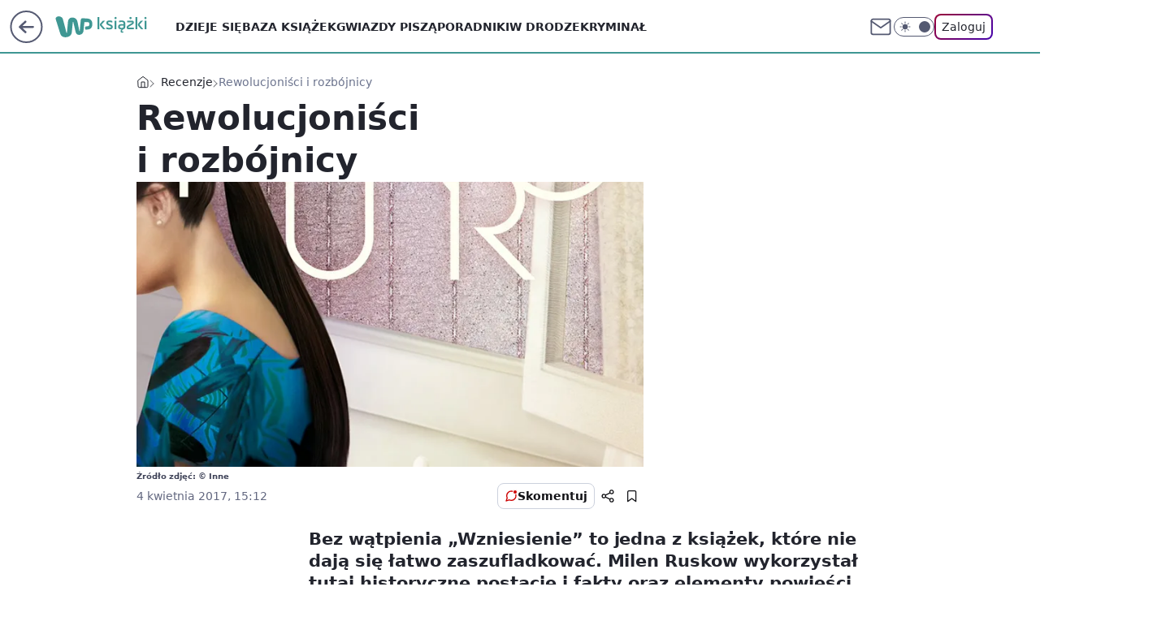

--- FILE ---
content_type: text/html; charset=utf-8
request_url: https://ksiazki.wp.pl/rewolucjonisci-i-rozbojnicy-6148794980009601a
body_size: 22141
content:
<!doctype html><html lang="pl"><head><meta charset="utf-8"><meta name="viewport" content="width=device-width, viewport-fit=cover, initial-scale=1"><meta http-equiv="Cache-Control" content="no-cache"><meta http-equiv="X-UA-Compatible" content="IE=Edge"><meta http-equiv="Expires" content="0"><meta name="logo" content="/staticfiles/logo.png"><script>
		// dot
		var TECH = true;
		var GOFER = true;
		var wp_dot_type = 'click';
		var appVersion = "v1.535.0";
		var wp_dot_addparams = {"bunchID":"235427","canonical":"https://ksiazki.wp.pl/rewolucjonisci-i-rozbojnicy-6148794980009601a","cauthor":"","ccategory":"Recenzje","cdate":"2017-04-04","cedtype":"","ciab":"IAB1-1,IAB-v3-42","cid":"6148794980009601","corigin":"","cpagemax":1,"cpageno":1,"cplatform":"gofer","crepub":0,"csource":"","csystem":"ncr","ctags":"recenzja","ctlength":2519,"ctype":"article","cuct":"","darkmode":false,"frontendVer":"v1.535.0|20260115","isLogged":false,"svid":"83bd9f6e-4000-44d1-8ea6-cf6ef3e8af7a"};
		// wpjslib
		var WP = [];
		var wp_sn = "ksiazki";
		var rekid = "235427";
		var wp_push_notification_on = true;
		var wp_mobile = false;
		var wp_fb_id = "933316406876601";
		var wp_subscription = "";

		var wpStadcp = "0.000";
		var screeningv2 = true;
		var API_DOMAIN = '/';
		var API_STREAM = '/v1/stream';
		var API_GATEWAY = "/graphql";
		var API_HOST_ONE_LOGIN = "https://ksiazki.wp.pl";
		var WPP_VIDEO_EMBED = null || [];
		if (true) {
			var getPopoverAnchor = async () =>
				document.querySelector('[data-role="onelogin-button"]');
		}
		var wp_push_notification_on = true;
		var wp_onepager = true;
		var asyncNativeQueue = [];
		var wp_consent_logo = "/staticfiles/logo.png";
		var wp_consent_color = 'var(--wp-consent-color)';
		if (true) {
			var wp_pvid = "1e793d6a371dd1491941";
		}

		if (false) {
			var wp_pixel_id = "";
		}
		if (true) {
			var onResizeCallback = function (layoutType) {
				window.wp_dot_addparams.layout = layoutType;
			};

			var applicationSize = {};
			if (false) {
				var breakpointNarrow = 0;
			} else {
				var breakpointNarrow = 1280;
			}
			function onResize() {
				applicationSize.innerWidth = window.innerWidth;
				applicationSize.type =
					window.innerWidth >= breakpointNarrow ? 'wide' : 'narrow';
				onResizeCallback(applicationSize.type);
			}
			onResize();
			window.addEventListener('resize', onResize);
		}

		var loadTimoeout = window.setTimeout(function () {
			window.WP.push(function () {
				window.WP.performance.registerMark('WPJStimeout');
				loadScript();
			});
		}, 3000);

		var loadScript = function () {
			window.clearTimeout(loadTimoeout);
			document.body.setAttribute('data-wp-loaded', 'true');
		};
		window.WP.push(function () {
			window.WP.gaf.loadBunch(false, loadScript, true);
			if (true) {
				window.WP.gaf.registerCommercialBreak(2);
			}
		});
		var __INIT_CONFIG__ = {"randvar":"kBQwbDKKjP","randomClasses":{"0":"ywuWm","100":"UrmrD","150":"ePUML","162":"FtjMk","180":"fRPdd","200":"yZiXm","250":"qPLjs","280":"afJcN","282":"rAUoa","300":"CkxDX","312":"owirx","330":"nJYoZ","332":"GcDDS","40":"Qrtuf","50":"IfILv","60":"UQiNs","600":"ETPub","662":"cEJTF","712":"jQDat","780":"fGzjG","810":"KvJjR","82":"QiaLY","fullPageScreeningWallpaper":"brVHi","hasPlaceholderPadding":"LUmVf","hasVerticalPlaceholderPadding":"qdZiK","panelPremiumScreeningWallpaper":"oBmwU","placeholderMargin":"RCdpW","screeningContainer":"njlmg","screeningWallpaper":"ENocO","screeningWallpaperSecondary":"kkZUL","slot15ScreeningWallpaper":"xdaya","slot16ScreeningWallpaper":"hpklI","slot17ScreeningWallpaper":"HbEZo","slot18ScreeningWallpaper":"lCKqD","slot19ScreeningWallpaper":"VoReO","slot38ScreeningWallpaper":"SAFfr","slot3ScreeningWallpaper":"JPXfO","slot501ScreeningWallpaper":"IOqYF","slot75ScreeningWallpaper":"NXYOR","transparent":"EdbWc"},"productId":"6131408136676289","isMobile":false,"social":{"facebook":{"accountName":"wppopkultura","appId":"321990041587116","pages":[""]},"instagram":{"accountName":"wp_ksiazki"},"tiktok":{},"giphy":{},"x":{},"youtube":{},"linkedin":{}},"cookieDomain":".wp.pl","isLoggedIn":false,"user":{},"userApi":"/graphql","oneLoginApiHost":"","scriptSrc":"https://ksiazki.wp.pl/[base64]","isGridEnabled":false,"editorialIcon":{"iconUrl":"","url":"","text":""},"poll":{"id":"","title":"","photo":{"url":"","width":0,"height":0},"pollType":"","question":"","answers":null,"sponsored":false,"logoEnabled":false,"sponsorLogoFile":{"url":"","width":0,"height":0},"sponsorLogoLink":"","buttonText":"","buttonUrl":""},"abTestVariant":"","showExitDiscover":false,"isLanding":false,"scrollLockTimeout":0,"scrollMetricEnabled":false,"survicateSegments":"","isFeed":false,"isSuperApp":false,"oneLoginClientId":"wp-backend","weatherSrc":"","commonHeadSrc":"","userPanelCss":"https://ksiazki.wp.pl/[base64]","saveForLaterProductID":"5927206335214209","withNewestBottombar":true,"acid":"","withBottomRecommendationsSplit":false,"isCommentsPageAbTest":false};
		window["kBQwbDKKjP"] = function (
			element,
			slot,
			withPlaceholder,
			placeholder,
			options
		) {
			window.WP.push(function () {
				if (withPlaceholder && element.parentNode) {
					window.WP.gaf.registerPlaceholder(
						slot,
						element.parentNode,
						placeholder
					);
					if (true) {
						element.parentNode.style.display = 'none';
					}
				}
				if (false) {
					window.WP.gaf.registerSlot(slot, element, options);
				}
			});
		};
	</script><meta name="gaf" content="blxdzkjk"> <script>!function(e,f){try{if(!document.cookie.match('(^|;)\\s*WPdp=([^;]*)')||/google/i.test(window.navigator.userAgent))return;f.WP=f.WP||[];f.wp_pvid=f.wp_pvid||(function(){var output='';while(output.length<20){output+=Math.random().toString(16).substr(2);output=output.substr(0,20)}return output})(20);var abtest=function(){function e(t){return!(null==t)&&"object"==typeof t&&!Array.isArray(t)&&0<Object.keys(t).length}var t="",r=f.wp_abtest;return e(r)&&(t=Object.entries(r).map(([r,t])=>{if(e(t))return Object.entries(t).map(([t,e])=>r+"|"+t+"|"+e).join(";")}).join(";")),t}();var r,s,c=[["https://ksiazki","wp","pl/[base64]"]
.join('.'),["pvid="+f.wp_pvid,(s=e.cookie.match(/(^|;)\s*PWA_adbd\s*=\s*([^;]+)/),"PWA_adbd="+(s?s.pop():"2")),location.search.substring(1),(r=e.referrer,r&&"PWAref="+encodeURIComponent(r.replace(/^https?:\/\//,""))),f.wp_sn&&"sn="+f.wp_sn,abtest&&"abtest="+encodeURIComponent(abtest)].filter(Boolean).join("&")].join("/?");e.write('<scr'+'ipt src="'+c+'"><\/scr'+'ipt>')}catch(_){console.error(_)}}(document,window);</script><script id="hb" crossorigin="anonymous" src="https://ksiazki.wp.pl/[base64]"></script><title>Rewolucjoniści i rozbójnicy</title><link href="https://ksiazki.wp.pl/rewolucjonisci-i-rozbojnicy-6148794980009601a" rel="canonical"> <meta name="author" content="Grupa Wirtualna Polska"><meta name="robots" content="max-image-preview:large"><meta property="og:type" content="article"><meta property="og:title" content="Rewolucjoniści i rozbójnicy"><meta property="og:url" content="https://ksiazki.wp.pl/rewolucjonisci-i-rozbojnicy-6148794980009601a"><meta property="og:site_name" content="WP Książki"><meta property="og:locale" content="pl_PL"><meta property="og:article:tag" content="recenzja"><meta property="og:image" content="https://v.wpimg.pl/MDk2MDEuYiUKUDt3ag5vMEkIby0sV2FmHhB3ZmpCfX0THSY3LBQ3LwIcOjQmESNqG15iKiACPmtdA3l8ckx5fVMCfXR8Q311RVg9I2cI"><meta property="og:image:width" content="709"><meta property="og:image:height" content="1135">  <meta property="og:image:type" content="image/png"><meta property="article:published_time" content="2017-04-04T13:12:01.000Z"> <meta property="article:modified_time" content="2017-04-04T13:12:01.000Z"><meta name="twitter:card" content="summary_large_image"><meta name="twitter:image" content="https://v.wpimg.pl/MDk2MDEuYiUKUDt3ag5vMEkIby0sV2FmHhB3ZmpCfX0THSY3LBQ3LwIcOjQmESNqG15iKiACPmtdA3l8ckx5fVMCfXR8Q311RVg9I2cI"><meta name="fb:app_id" content="321990041587116"><meta name="fb:pages" content=""><script id="wpjslib6" type="module" src="https://ksiazki.wp.pl/[base64]" async="" crossorigin="anonymous"></script><script type="module" src="https://ksiazki.wp.pl/[base64]" crossorigin="anonymous"></script><script type="module" src="https://ksiazki.wp.pl/[base64]" crossorigin="anonymous"></script><link rel="apple-touch-icon" href="/staticfiles/icons/icon.png"><link rel="stylesheet" href="https://ksiazki.wp.pl/[base64]"><link rel="stylesheet" href="https://ksiazki.wp.pl/[base64]"><link rel="stylesheet" href="https://ksiazki.wp.pl/[base64]"><link rel="stylesheet" href="https://ksiazki.wp.pl/[base64]"><link rel="preload" as="image" href="https://v.wpimg.pl/MDk2MDEuYiUKUDt3ag5vMEkIby0sV2FmHhB3ZmpMfnITB39zah4-LQpIJi1rAj0nD1xjNClaIyEcQWJydEF1c1IGdHx1RX19XQJ8ai8FKmYW" fetchpriority="high"><meta name="breakpoints" content="629, 1139, 1365"><meta name="content-width" content="device-width, 630, 980, 1280"><link rel="manifest" href="/site.webmanifest"><meta name="mobile-web-app-capable" content="yes"><meta name="apple-mobile-web-app-capable" content="yes"><meta name="apple-mobile-web-app-status-bar-style" content="black-translucent"><meta name="theme-color" content="var(--color-brand)"><style>.kBQwbDKKjP{background-color:var(--color-neutral-25);position:relative;width:100%;min-height:200px;}.dark .kBQwbDKKjP{background-color:var(--color-neutral-850);}.LUmVf .kBQwbDKKjP{padding: 18px 16px 10px;}.EdbWc{background-color:transparent;}.dark .EdbWc{background-color:transparent;}.qdZiK{padding: 15px 0;}.RCdpW{margin:var(--wp-placeholder-margin);}.jQDat{min-height:712px;}.fGzjG{min-height:780px;}.owirx{min-height:312px;}.nJYoZ{min-height:330px;}.ETPub{min-height:600px;}.KvJjR{min-height:810px;}.rAUoa{min-height:282px;}.qPLjs{min-height:250px;}.CkxDX{min-height:300px;}.UQiNs{min-height:60px;}.afJcN{min-height:280px;}.Qrtuf{min-height:40px;}.IfILv{min-height:50px;}.ePUML{min-height:150px;}.yZiXm{min-height:200px;}.GcDDS{min-height:332px;}.QiaLY{min-height:82px;}.fRPdd{min-height:180px;}.cEJTF{min-height:662px;}.ywuWm{min-height:0px;}.UrmrD{min-height:100px;}.FtjMk{min-height:162px;}</style></head><body class=""><meta itemprop="name" content="WP Książki"><div><div class="h-0"></div><script>(function(){var sc=document.currentScript;window[window.__INIT_CONFIG__.randvar](sc.previousElementSibling,6,false,{},{
    setNative: (dataNative, onViewCallback) => {
    window.asyncNativeQueue.push({
      action:"onPanelPremium",
      payload: { 
        screeningWallpaperClassName: "kkZUL", 
        dataNative: dataNative,
        onViewCallback: onViewCallback,
        
      }
})}});})()</script></div><div class="h-0"></div><script>(function(){var sc=document.currentScript;window[window.__INIT_CONFIG__.randvar](sc.previousElementSibling,10,false,{},undefined);})()</script> <div class="h-0"></div><script>(function(){var sc=document.currentScript;window[window.__INIT_CONFIG__.randvar](sc.previousElementSibling,89,false,{},undefined);})()</script> <div class="blxdzkjkh"></div><div class="sticky top-0 w-full z-300"><header data-st-area="header" id="service-header" class="bg-[--color-header-bg] h-[4.125rem] relative select-none w-full"><div class="max-w-[980px] pl-3 xl:max-w-[1280px] h-full w-full flex items-center mx-auto relative"><input class="peer hidden" id="menu-toggle-button" type="checkbox" autocomplete="off"><div class="hidden peer-checked:block"><div class="wp-header-menu"><div class="wp-link-column"><ul class="wp-link-list"><li><a class="wp-link px-4 py-3 block" href="https://ksiazki.wp.pl/dzieje-sie">Dzieje się</a></li><li><a class="wp-link px-4 py-3 block" href="https://ksiazki.wp.pl/ksiazki">Baza książek</a></li><li><a class="wp-link px-4 py-3 block" href="https://ksiazki.wp.pl/gwiazdy-pisza">Gwiazdy piszą</a></li><li><a class="wp-link px-4 py-3 block" href="https://ksiazki.wp.pl/poradniki">Poradniki</a></li><li><a class="wp-link px-4 py-3 block" href="https://ksiazki.wp.pl/w-drodze">W drodze</a></li><li><a class="wp-link px-4 py-3 block" href="https://ksiazki.wp.pl/kryminal">Kryminał</a></li><li><a class="wp-link px-4 py-3 block" href="https://ksiazki.wp.pl/love-story">Love story</a></li><li><a class="wp-link px-4 py-3 block" href="https://ksiazki.wp.pl/biografie">Biografie</a></li><li><a class="wp-link px-4 py-3 block" href="https://ksiazki.wp.pl/ksiazki-dla-dzieci">Książki dla dzieci</a></li><li><a class="wp-link px-4 py-3 block" href="https://ksiazki.wp.pl/recenzje">Recenzje</a></li><li><a class="wp-link px-4 py-3 block" href="https://ksiazki.wp.pl/wideo">Wideo</a></li><li><a class="wp-link px-4 py-3 block" href="https://ksiazki.wp.pl/najnowsze">Najnowsze</a></li></ul><div class="wp-social-box"><span>Obserwuj nas na:</span><div><a class="cHJldmVudENC" href="https://www.facebook.com/wppopkultura"><svg xmlns="http://www.w3.org/2000/svg" fill="none" viewBox="0 0 24 24"><path stroke="currentColor" stroke-linecap="round" stroke-linejoin="round" stroke-width="1.5" d="M18 2.941h-3a5 5 0 0 0-5 5v3H7v4h3v8h4v-8h3l1-4h-4v-3a1 1 0 0 1 1-1h3z"></path></svg></a> <a class="cHJldmVudENC" href="https://www.instagram.com/wp_ksiazki"><svg xmlns="http://www.w3.org/2000/svg" fill="none" viewBox="0 0 24 24"><path stroke="currentColor" stroke-linecap="round" stroke-linejoin="round" stroke-width="1.5" d="M17 2.941H7a5 5 0 0 0-5 5v10a5 5 0 0 0 5 5h10a5 5 0 0 0 5-5v-10a5 5 0 0 0-5-5"></path><path stroke="currentColor" stroke-linecap="round" stroke-linejoin="round" stroke-width="1.5" d="M16 12.311a4 4 0 1 1-7.914 1.174A4 4 0 0 1 16 12.31Zm1.5-4.87h.01"></path></svg></a> </div></div></div><input class="peer hidden" id="wp-menu-link-none" name="wp-menu-links" type="radio" autocomplete="off" checked="checked"><div class="wp-teaser-column translate-x-[248px] peer-checked:translate-x-0"><div class="wp-header-menu-subtitle">Popularne w serwisie <span class="uppercase">WP Książki</span>:</div><div class="wp-teaser-grid"><a href="https://ksiazki.wp.pl/po-harrym-potterze-zaczela-pisac-kryminaly-nie-chciala-zeby-ktos-sie-dowiedzial-7033805961665280a" title="Po &#34;Harrym Potterze&#34; zaczęła pisać kryminały. Nie chciała, żeby ktoś się dowiedział"><div class="wp-img-placeholder"><img src="https://v.wpimg.pl/YTExMTY5djUkGjtndk57IGdCbz0wF3V2MFp3dnYGaGA9SXpidlMwOCAKKCQ2Gz4mMAgsIykbKThqGT09dkNoeyERPiQ1VCB7IBUvMT0aOzBwSXs3aVZ0YXRKKXltBDw2aBooZW8YYGUjSSxlaARvbXZJbyk" loading="lazy" class="wp-img" alt="Po &#34;Harrym Potterze&#34; zaczęła pisać kryminały. Nie chciała, żeby ktoś się dowiedział"></div><span class="wp-teaser-title">Po &#34;Harrym Potterze&#34; zaczęła pisać kryminały. Nie chciała, żeby ktoś się dowiedział</span> <span class="wp-teaser-author"></span></a><a href="https://ksiazki.wp.pl/wspomnienia-sekretarki-hitlera-do-konca-bede-czula-sie-wspolwinna-7033482459507456a" title="Wspomnienia sekretarki Hitlera. &#34;Do końca będę czuła się współwinna&#34;"><div class="wp-img-placeholder"><img src="https://v.wpimg.pl/ZmVjYThidQw3CC9nRxJ4GXRQez0BS3ZPI0hjdkdaa1kuW25iRw8zATMYPCQHRz0fIxo4IxhHKgF5Cyk9Rx9rQjIDKiQECCNCMwc7MQxGY1U3W2tkUFh3VG5SbHlcD2kJewtqbFhEalpnWT8xCwhiD2cIeyk" loading="lazy" class="wp-img" alt="Wspomnienia sekretarki Hitlera. &#34;Do końca będę czuła się współwinna&#34;"></div><span class="wp-teaser-title">Wspomnienia sekretarki Hitlera. &#34;Do końca będę czuła się współwinna&#34;</span> <span class="wp-teaser-author"></span></a><a href="https://ksiazki.wp.pl/kozuchowska-czyta-arcydzielo-wymagalo-to-ode-mnie-pokory-7032770519931584a" title="Kożuchowska czyta arcydzieło. &#34;Wymagało to ode mnie pokory&#34;"><div class="wp-img-placeholder"><img src="https://v.wpimg.pl/OGRjOGRiYCYzCDl0fRJtM3BQbS47S2NlJ0h1ZX1afnMqW3hxfQ8mKzcYKjc9Ryg1JxouMCJHPyt9Cz8ufR9-aDYDPDc-CDZoNwctIjZGfXBqCyxwZ1tiIzQLd2pmXColfwt2ImZEd3ViC3cjMVErJWBebTo" loading="lazy" class="wp-img" alt="Kożuchowska czyta arcydzieło. &#34;Wymagało to ode mnie pokory&#34;"></div><span class="wp-teaser-title">Kożuchowska czyta arcydzieło. &#34;Wymagało to ode mnie pokory&#34;</span> <span class="wp-teaser-author"></span></a><a href="https://ksiazki.wp.pl/stala-sie-hitem-40-lat-po-premierze-wsrod-jej-fanow-jest-tom-hanks-7032769092455168a" title="Stała się hitem 40 lat po premierze. Wśród jej fanów jest Tom Hanks"><div class="wp-img-placeholder"><img src="https://v.wpimg.pl/Y2M5YTEydlMsVy9nagJ7Rm8Pez0sW3UQOBdjdmpKaAY1BG5iah8wXihHPCQqVz5AOEU4IzVXKV5iVCk9ag9oHSlcKiQpGCAdKFg7MSFWbVYoBjoydhh0ASwCbnlxSGoHYA1uZH1UYAR-DDo3fBhoACxTeyk" loading="lazy" class="wp-img" alt="Stała się hitem 40 lat po premierze. Wśród jej fanów jest Tom Hanks"></div><span class="wp-teaser-title">Stała się hitem 40 lat po premierze. Wśród jej fanów jest Tom Hanks</span> <span class="wp-teaser-author"></span></a><a href="https://ksiazki.wp.pl/prl-wojsko-i-jarocin-fani-kryminalow-beda-zachwyceni-7032766839753408a" title="PRL, Wojsko i Jarocin. Fani kryminałów będą zachwyceni"><div class="wp-img-placeholder"><img src="https://v.wpimg.pl/Yjc5ODU3dgsCVzl3ekh7HkEPbS08EXVIFhd1ZnoAaF4bBHhyelUwBgZHKjQ6HT4YFkUuMyUdKQZMVD8tekVoRQdcPDQ5UiBFBlgtITEca1ICUXp9Mwt0WgAMf2lhVWoPTlcpcjAePF9SAC1zbAtsXVUMbTk" loading="lazy" class="wp-img" alt="PRL, Wojsko i Jarocin. Fani kryminałów będą zachwyceni"></div><span class="wp-teaser-title">PRL, Wojsko i Jarocin. Fani kryminałów będą zachwyceni</span> <span class="wp-teaser-author"></span></a><a href="https://ksiazki.wp.pl/wojciech-pszoniak-niknal-w-oczach-miesiac-przed-smiercia-chcial-wrocic-na-scene-7029492768062112a" title="Zmarł w samotności. Opisuje, co działo się przed śmiercią aktora"><div class="wp-img-placeholder"><img src="https://v.wpimg.pl/NmZhYmU2YQw7Ci9eeklsGXhSewQ8EGJPL0pjT3oBf1kiWW5belQnAT8aPB06HCkfLxg4GiUcPgF1CSkEekR_Qj4BKh05UzdCPwU7CDEddlo7Xz0PbQRjXGoLbEBhAiwMdwlsWmwffAs-DW8LNFArW2xfexA" loading="lazy" class="wp-img" alt="Zmarł w samotności. Opisuje, co działo się przed śmiercią aktora"></div><span class="wp-teaser-title">Zmarł w samotności. Opisuje, co działo się przed śmiercią aktora</span> <span class="wp-teaser-author"></span></a></div></div></div><div class="wp-header-menu-layer"></div></div><div class="header-back-button-container"><div id="wp-sg-back-button" class="back-button-container wp-back-sg" data-st-area="goToSG"><a href="/"><svg class="back-button-icon" xmlns="http://www.w3.org/2000/svg" width="41" height="40" fill="none"><circle cx="20.447" cy="20" r="19" fill="transparent" stroke="currentColor" stroke-width="2"></circle> <path fill="currentColor" d="m18.5 12.682-.166.133-6.855 6.472a1 1 0 0 0-.089.099l.117-.126q-.087.082-.155.175l-.103.167-.075.179q-.06.178-.06.374l.016.193.053.208.08.178.103.16.115.131 6.853 6.47a1.4 1.4 0 0 0 1.897 0 1.213 1.213 0 0 0 .141-1.634l-.14-.157-4.537-4.283H28.44c.741 0 1.342-.566 1.342-1.266 0-.635-.496-1.162-1.143-1.252l-.199-.014-12.744-.001 4.536-4.281c.472-.445.519-1.14.141-1.634l-.14-.158a1.4 1.4 0 0 0-1.55-.237z"></path></svg></a></div><a href="/" class="cHJldmVudENC z-0" title="WP Książki" id="service_logo"><svg class="text-[--color-logo] max-w-[--logo-width] h-[--logo-height] align-middle mr-8"><use href="/staticfiles/siteLogoDesktop.svg#root"></use></svg></a> <a href="https://www.wp.pl" title="Wirtualna Polska" class="absolute top-0 left-0 h-[32px] w-[55px] sm:h-[36px] sm:w-[60px]"></a></div><ul class="flex text-sm/[1.3125rem] gap-8  xl:flex hidden"><li class="flex items-center group relative"><a class="whitespace-nowrap group uppercase no-underline font-semibold hover:underline text-[--color-header-text] cHJldmVudENC" href="https://ksiazki.wp.pl/dzieje-sie">Dzieje się</a> </li><li class="flex items-center group relative"><a class="whitespace-nowrap group uppercase no-underline font-semibold hover:underline text-[--color-header-text] cHJldmVudENC" href="https://ksiazki.wp.pl/ksiazki">Baza książek</a> </li><li class="flex items-center group relative"><a class="whitespace-nowrap group uppercase no-underline font-semibold hover:underline text-[--color-header-text] cHJldmVudENC" href="https://ksiazki.wp.pl/gwiazdy-pisza">Gwiazdy piszą</a> </li><li class="flex items-center group relative"><a class="whitespace-nowrap group uppercase no-underline font-semibold hover:underline text-[--color-header-text] cHJldmVudENC" href="https://ksiazki.wp.pl/poradniki">Poradniki</a> </li><li class="flex items-center group relative"><a class="whitespace-nowrap group uppercase no-underline font-semibold hover:underline text-[--color-header-text] cHJldmVudENC" href="https://ksiazki.wp.pl/w-drodze">W drodze</a> </li><li class="flex items-center group relative"><a class="whitespace-nowrap group uppercase no-underline font-semibold hover:underline text-[--color-header-text] cHJldmVudENC" href="https://ksiazki.wp.pl/kryminal">Kryminał</a> </li></ul><div class="group mr-0 xl:ml-[3.5rem] flex flex-1 items-center justify-end"><div class="h-8 text-[--icon-light] flex items-center gap-4"><a id="wp-poczta-link" href="https://poczta.wp.pl/login/login.html" class="text-[--color-header-icon-light] block size-8 cHJldmVudENC"><svg viewBox="0 0 32 32" fill="none" xmlns="http://www.w3.org/2000/svg"><path d="M6.65944 6.65918H25.3412C26.6256 6.65918 27.6764 7.71003 27.6764 8.9944V23.0057C27.6764 24.2901 26.6256 25.3409 25.3412 25.3409H6.65944C5.37507 25.3409 4.32422 24.2901 4.32422 23.0057V8.9944C4.32422 7.71003 5.37507 6.65918 6.65944 6.65918Z" stroke="currentColor" stroke-width="1.8" stroke-linecap="round" stroke-linejoin="round"></path> <path d="M27.6764 8.99438L16.0003 17.1677L4.32422 8.99438" stroke="currentColor" stroke-width="1.8" stroke-linecap="round" stroke-linejoin="round"></path></svg></a><input type="checkbox" class="hidden" id="darkModeCheckbox"> <label class="wp-darkmode-toggle" for="darkModeCheckbox" aria-label="Włącz tryb ciemny"><div class="toggle-container"><div class="toggle-icon-dark"><svg viewBox="0 0 16 16" class="icon-moon" fill="currentColor" xmlns="http://www.w3.org/2000/svg"><path d="M15.293 11.293C13.8115 11.9631 12.161 12.1659 10.5614 11.8743C8.96175 11.5827 7.48895 10.8106 6.33919 9.66085C5.18944 8.5111 4.41734 7.0383 4.12574 5.43866C3.83415 3.83903 4.03691 2.18852 4.70701 0.707031C3.52758 1.24004 2.49505 2.05123 1.69802 3.07099C0.900987 4.09075 0.363244 5.28865 0.130924 6.56192C-0.101395 7.83518 -0.0213565 9.1458 0.364174 10.3813C0.749705 11.6169 1.42922 12.7404 2.34442 13.6556C3.25961 14.5708 4.38318 15.2503 5.61871 15.6359C6.85424 16.0214 8.16486 16.1014 9.43813 15.8691C10.7114 15.6368 11.9093 15.0991 12.9291 14.302C13.9488 13.505 14.76 12.4725 15.293 11.293V11.293Z"></path></svg></div><div class="toggle-icon-light"><svg fill="currentColor" class="icon-sun" xmlns="http://www.w3.org/2000/svg" viewBox="0 0 30 30"><path d="M 14.984375 0.98632812 A 1.0001 1.0001 0 0 0 14 2 L 14 5 A 1.0001 1.0001 0 1 0 16 5 L 16 2 A 1.0001 1.0001 0 0 0 14.984375 0.98632812 z M 5.796875 4.7988281 A 1.0001 1.0001 0 0 0 5.1015625 6.515625 L 7.2226562 8.6367188 A 1.0001 1.0001 0 1 0 8.6367188 7.2226562 L 6.515625 5.1015625 A 1.0001 1.0001 0 0 0 5.796875 4.7988281 z M 24.171875 4.7988281 A 1.0001 1.0001 0 0 0 23.484375 5.1015625 L 21.363281 7.2226562 A 1.0001 1.0001 0 1 0 22.777344 8.6367188 L 24.898438 6.515625 A 1.0001 1.0001 0 0 0 24.171875 4.7988281 z M 15 8 A 7 7 0 0 0 8 15 A 7 7 0 0 0 15 22 A 7 7 0 0 0 22 15 A 7 7 0 0 0 15 8 z M 2 14 A 1.0001 1.0001 0 1 0 2 16 L 5 16 A 1.0001 1.0001 0 1 0 5 14 L 2 14 z M 25 14 A 1.0001 1.0001 0 1 0 25 16 L 28 16 A 1.0001 1.0001 0 1 0 28 14 L 25 14 z M 7.9101562 21.060547 A 1.0001 1.0001 0 0 0 7.2226562 21.363281 L 5.1015625 23.484375 A 1.0001 1.0001 0 1 0 6.515625 24.898438 L 8.6367188 22.777344 A 1.0001 1.0001 0 0 0 7.9101562 21.060547 z M 22.060547 21.060547 A 1.0001 1.0001 0 0 0 21.363281 22.777344 L 23.484375 24.898438 A 1.0001 1.0001 0 1 0 24.898438 23.484375 L 22.777344 21.363281 A 1.0001 1.0001 0 0 0 22.060547 21.060547 z M 14.984375 23.986328 A 1.0001 1.0001 0 0 0 14 25 L 14 28 A 1.0001 1.0001 0 1 0 16 28 L 16 25 A 1.0001 1.0001 0 0 0 14.984375 23.986328 z"></path></svg></div></div><div class="toggle-icon-circle"></div></label><div class="relative"><form action="/auth/v1/sso/auth" data-role="onelogin-button" method="get" id="wp-login-form"><input type="hidden" name="continue_url" value="https://ksiazki.wp.pl/rewolucjonisci-i-rozbojnicy-6148794980009601a"> <button type="submit" class="wp-login-button">Zaloguj</button></form></div></div><div class="ml-[0.25rem] w-[3.375rem] flex items-center justify-center"><label role="button" for="menu-toggle-button" tab-index="0" aria-label="Menu" class="cursor-pointer flex items-center justify-center size-8 text-[--color-header-icon-light]"><div class="hidden peer-checked:group-[]:flex absolute top-0 right-0 w-[3.375rem] h-[4.4375rem] bg-white dark:bg-[--color-neutral-800] z-1 items-center justify-center rounded-t-2xl peer-checked:group-[]:text-[--icon-dark]"><svg xmlns="http://www.w3.org/2000/svg" width="32" height="32" viewBox="0 0 32 32" fill="none"><path d="M24 8 8 24M8 8l16 16" stroke="currentColor" stroke-width="1.8" stroke-linecap="round" stroke-linejoin="round"></path></svg></div><div class="flex peer-checked:group-[]:hidden h-8 w-8"><svg xmlns="http://www.w3.org/2000/svg" viewBox="0 0 32 32" fill="none"><path d="M5 19h22M5 13h22M5 7h22M5 25h22" stroke="currentColor" stroke-width="1.8" stroke-linecap="round" stroke-linejoin="round"></path></svg></div></label></div></div></div><hr class="absolute bottom-0 left-0 m-0 h-px w-full border-t border-solid border-[--color-brand]"><div id="user-panel-v2-root" class="absolute z-[9999] right-0 empty:hidden"></div></header> </div> <div class="relative flex w-full flex-col items-center" data-testid="screening-main"><div class="ENocO"><div class="absolute inset-0"></div></div><div class="w-full py-2 has-[div>div:not(:empty)]:p-0"><div class="njlmg"></div></div><div class="flex w-full flex-col items-center"><div class="kkZUL relative w-full"><div class="absolute inset-x-0 top-0"></div></div><div class="relative w-auto"><main class="wp-main-article" style="--nav-header-height: 90px;"><div class="breadcrumbs-wrapper"><ul class="breadcrumbs" itemscope itemtype="https://schema.org/BreadcrumbList"><li class="breadcrumbs-item breadcrumbs-home" itemprop="itemListElement" itemscope itemtype="https://schema.org/ListItem"><a class="breadcrumbs-item-link" href="https://ksiazki.wp.pl" title="WP Książki" itemprop="item"><svg xmlns="http://www.w3.org/2000/svg" fill="none" viewBox="0 0 16 16" class="HVbn"><path stroke="currentColor" stroke-linecap="round" stroke-linejoin="round" d="m2 6 6-4.666L14 6v7.334a1.333 1.333 0 0 1-1.333 1.333H3.333A1.333 1.333 0 0 1 2 13.334z"></path><path stroke="currentColor" stroke-linecap="round" stroke-linejoin="round" d="M6 14.667V8h4v6.667"></path></svg><span class="hidden" itemprop="name">WP Książki</span></a><meta itemprop="position" content="1"></li><li class="breadcrumbs-item" itemprop="itemListElement" itemscope itemtype="https://schema.org/ListItem"><a class="breadcrumbs-item-link" href="https://ksiazki.wp.pl/recenzje-6750773603229184k" itemprop="item" title="Recenzje"><span itemprop="name">Recenzje</span></a><meta itemprop="position" content="1"></li><li class="breadcrumbs-item breadcrumbs-material" itemprop="itemListElement" itemscope itemtype="https://schema.org/ListItem"><span itemprop="name">Rewolucjoniści i rozbójnicy</span><meta itemprop="position" content="3"></li></ul></div><article data-st-area="article-article"><div class="flex mb-5"><div class="article-header flex-auto"><div><h1>Rewolucjoniści i rozbójnicy </h1></div><div><div class="article-img-placeholder" data-mainmedia-photo><img width="936" height="527" alt="Obraz" src="https://v.wpimg.pl/MDk2MDEuYiUKUDt3ag5vMEkIby0sV2FmHhB3ZmpMfnITB39zah4-LQpIJi1rAj0nD1xjNClaIyEcQWJydEF1c1IGdHx1RX19XQJ8ai8FKmYW" data-link="https://v.wpimg.pl/MDk2MDEuYiUKUDt3ag5vMEkIby0sV2FmHhB3ZmpMfnITB39zah4-LQpIJi1rAj0nD1xjNClaIyEcQWJydEF1c1IGdHx1RX19XQJ8ai8FKmYW" class="wp-media-image" fetchpriority="high"></div><div class="article-img-source">Źródło zdjęć: © Inne</div></div><div class="info-container"><div class="flex flex-wrap gap-2 items-center"><div class="info-avatar"><svg viewBox="0 0 46 46" fill="none" stroke="currentColor" xmlns="http://www.w3.org/2000/svg"><circle cx="23" cy="23" r="22.5" fill="none" stroke-width="0"></circle> <path d="M13 32v-2a5 5 0 0 1 5-5h10a5 5 0 0 1 5 5v2m-5-16a5 5 0 1 1-10 0 5 5 0 0 1 10 0Z" stroke-width="2" stroke-linecap="round"></path></svg></div><div><div class="flex flex-wrap text-base font-bold "></div><time class="wp-article-content-date" datetime="2017-04-04T13:12:01.000Z">4 kwietnia 2017, 15:12</time></div></div><div class="flex justify-between sm:justify-end gap-4 relative"><button class="wp-article-action comments top" data-vab-container="social_tools" data-vab-box="comments_button" data-vab-position="top" data-vab-index="2" data-location="/rewolucjonisci-i-rozbojnicy-6148794980009601a/komentarze?utm_medium=button_top&amp;utm_source=comments"><div class="flex items-center justify-center relative"><div class="wp-comment-dot"></div><svg xmlns="http://www.w3.org/2000/svg" width="16" height="16" fill="none"><path stroke="currentColor" stroke-linecap="round" stroke-linejoin="round" stroke-width="1.3" d="M14 7.6667a5.59 5.59 0 0 1-.6 2.5333 5.666 5.666 0 0 1-5.0667 3.1334 5.59 5.59 0 0 1-2.5333-.6L2 14l1.2667-3.8a5.586 5.586 0 0 1-.6-2.5333A5.667 5.667 0 0 1 5.8 2.6 5.59 5.59 0 0 1 8.3333 2h.3334A5.6535 5.6535 0 0 1 14 7.3334z"></path></svg></div>Skomentuj</button><div class="wp-article-action-button-container"><button id="wp-article-share-button" class="wp-article-action" type="button" data-vab-container="social_tools" data-vab-position="top" data-vab-box="share" data-vab-index="1"><svg xmlns="http://www.w3.org/2000/svg" width="16" height="16" fill="none"><g stroke="currentColor" stroke-linecap="round" stroke-linejoin="round" stroke-width="1.3" clip-path="url(#clip0_1847_293)"><path d="M12.714 5.0953c1.1834 0 2.1427-.9594 2.1427-2.1428S13.8974.8098 12.714.8098s-2.1427.9593-2.1427 2.1427.9593 2.1428 2.1427 2.1428M3.2863 10.2024c1.1834 0 2.1427-.9593 2.1427-2.1427S4.4697 5.917 3.2863 5.917s-2.1427.9593-2.1427 2.1427.9593 2.1427 2.1427 2.1427M12.714 15.1902c1.1834 0 2.1427-.9593 2.1427-2.1427s-.9593-2.1427-2.1427-2.1427-2.1427.9593-2.1427 2.1427.9593 2.1427 2.1427 2.1427M5.4287 9.3455l5.1425 2.5712M10.5712 4.2029 5.4287 6.774"></path></g> <defs><clipPath id="clip0_1847_293"><path fill="currentColor" d="M0 0h16v16H0z"></path></clipPath></defs></svg></button><div id="wp-article-share-menu" class="wp-article-share-menu"><button id="share-x" class="wp-article-share-option" data-vab-container="social_tools" data-vab-position="top" data-vab-box="share_twitter" data-vab-index="3"><span class="wp-article-share-icon"><svg xmlns="http://www.w3.org/2000/svg" fill="currentColor" viewBox="0 0 1200 1227"><path d="M714.163 519.284 1160.89 0h-105.86L667.137 450.887 357.328 0H0l468.492 681.821L0 1226.37h105.866l409.625-476.152 327.181 476.152H1200L714.137 519.284zM569.165 687.828l-47.468-67.894-377.686-540.24h162.604l304.797 435.991 47.468 67.894 396.2 566.721H892.476L569.165 687.854z"></path></svg></span> <span>Udostępnij na X</span></button> <button id="share-facebook" class="wp-article-share-option" data-vab-container="social_tools" data-vab-position="top" data-vab-box="share_facebook" data-vab-index="4"><span class="wp-article-share-icon"><svg xmlns="http://www.w3.org/2000/svg" fill="none" viewBox="0 0 24 24"><path stroke="currentColor" stroke-linecap="round" stroke-linejoin="round" stroke-width="1.5" d="M18 2.941h-3a5 5 0 0 0-5 5v3H7v4h3v8h4v-8h3l1-4h-4v-3a1 1 0 0 1 1-1h3z"></path></svg></span> <span>Udostępnij na Facebooku</span></button></div><button id="wp-article-save-button" type="button" class="group wp-article-action disabled:cursor-not-allowed" data-save-id="6148794980009601" data-save-type="ARTICLE" data-save-image="https://ksiazki.wpcdn.pl/news/6148794980009601.jpg" data-save-url="https://ksiazki.wp.pl/rewolucjonisci-i-rozbojnicy-6148794980009601a" data-save-title="Rewolucjoniści i rozbójnicy" data-saved="false" data-vab-container="social_tools" data-vab-box="save_button" data-vab-position="top" data-vab-index="0"><svg xmlns="http://www.w3.org/2000/svg" width="12" height="15" fill="none"><path stroke="currentColor" stroke-linecap="round" stroke-linejoin="round" stroke-width="1.3" d="m10.6499 13.65-5-3.6111-5 3.6111V2.0945c0-.3831.1505-.7505.4184-1.0214A1.42 1.42 0 0 1 2.0785.65h7.1428c.379 0 .7423.1521 1.0102.423s.4184.6383.4184 1.0214z"></path></svg></button></div></div></div></div><div class="relative ml-4 flex w-[304px] shrink-0 flex-col flex-nowrap"> <div class="mt-3 w-full [--wp-placeholder-margin:0_0_24px_0]"><div class="kBQwbDKKjP RCdpW IfILv EdbWc"><div class="h-0"></div><script>(function(){var sc=document.currentScript;window[window.__INIT_CONFIG__.randvar](sc.previousElementSibling,67,true,{"fixed":true,"top":90},undefined);})()</script></div></div><div class="sticky top-[--nav-header-height] w-full"><div class="kBQwbDKKjP ETPub EdbWc"><div class="h-0"></div><script>(function(){var sc=document.currentScript;window[window.__INIT_CONFIG__.randvar](sc.previousElementSibling,36,true,{"fixed":true,"sticky":true,"top":90},undefined);})()</script></div></div></div></div><div class="my-6 grid w-full grid-cols-[624px_304px] gap-x-4 xl:grid-cols-[196px_724px_304px]"><aside role="complementary" class="relative hidden flex-none flex-col flex-nowrap xl:flex row-span-3"><div class="sticky top-[90px] hidden xl:block xl:-mt-1" id="article-left-rail"></div></aside><div class="wp-billboard col-span-2 [--wp-placeholder-margin:0_0_20px_0]"><div class="kBQwbDKKjP RCdpW CkxDX"><img role="presentation" class="absolute left-1/2 top-1/2 max-h-[80%] max-w-[100px] -translate-x-1/2 -translate-y-1/2" src="https://v.wpimg.pl/ZXJfd3AudTkrBBIAbg54LGhcRlAxHQUrPgJGH2MAeGJoSQ1eIBI_K2UHAEVuBTY5KQMMXC0RPyoVERQdMgM9ejc" loading="lazy" decoding="async"><div class="h-0"></div><script>(function(){var sc=document.currentScript;window[window.__INIT_CONFIG__.randvar](sc.previousElementSibling,3,true,{"fixed":true},{
    setNative: (dataNative, onViewCallback) => {
    window.asyncNativeQueue.push({
      action: "onAlternativeScreening",
      payload:{ 
            screeningWallpaperClassName: "ENocO", 
            alternativeContainerClassName: "njlmg", 
            slotNumber: 3,
            dataNative: dataNative,
            onViewCallback: onViewCallback
    }})}});})()</script></div></div><div class="flex flex-auto flex-col"><div class="mb-4 flex flex-col gap-6"><div class="wp-content-text-raw"><h2 id="title-290703185520231568" class="x-tts">Bez wątpienia „Wzniesienie” to jedna z książek, które nie dają się łatwo zaszufladkować. Milen Ruskow wykorzystał tutaj historyczne postacie i fakty oraz elementy powieści łotrzykowskiej do stworzenia własnej, niezwykle oryginalnej wizji wydarzeń z okresu bułgarskiego odrodzenia narodowego. Warto również dodać, że wprawdzie eksperymenty językowe autora nie mogły być w pełni oddane w przekładzie, ale na szczęście sposób, w jaki wybrnęła z tego tłumaczka, pozwolił jej na przybliżenie polskim czytelnikom nastroju oryginału, a jednocześnie nie utrudnił niepotrzebnie lektury.</h2> </div> <div class="wp-content-text-raw x-tts" data-uxc="paragraph1" data-cpidx="0"><p>We „Wzniesieniu” z prawdziwym zainteresowaniem śledzimy perypetie Gicza, który w towarzystwie Asencza wyruszył w 1872 roku z miasta Koteł, aby przyłączyć się do grupy Dimytyra Obsztiego. Trzeba zaznaczyć, że ten ostatni to postać autentyczna - bułgarski rewolucjonista, który wcześniej walczył również we Włoszech, na Krecie i w Serbii. Kluczowym wydarzeniem powieści jest zaś dokonany przez oddział Obsztiego (z parą głównych bohaterów w jego składzie) napad na turecki konwój na przełęczy Arabakonak, co okazało się początkiem końca Wewnętrznej Organizacji Rewolucyjnej. Na kartach powieści Milena Ruskowa pojawiają się również inni ważni działacze tamtych czasów (jak choćby Wasił Lewski - największy bułgarski bohater narodowy), a także przywoływane są tutaj ważne dla tego okresu książki i czasopisma (ze szczególnym uwzględnieniem twórczości Georgiego Rakowskiego), ale bynajmniej nie jest to przecież podręcznik historii. Urok „Wzniesienia” tkwi w znacznej mierze w tym, że przebieg wydarzeń poznajemy z relacji <br />
samego Gicza, który nawet będąc uczestnikiem części z nich, nie miał przecież możliwości spojrzenia na rozwój wypadków z jakiejś szerszej perspektywy. Szybko możemy się też przekonać, że ten syn kuśnierza z Koteł nie zdołał wprawdzie zdobyć zbyt wielkiego wykształcenia, ale mimo to miał wielki szacunek do słowa pisanego i z całego serca włączył się w walkę o wolną Bułgarię. Z jednej strony trudno więc nam byłoby nie docenić fantazji Gicza, który nie tylko potrafił wystąpić z bronią w ręku przeciwko Turkom, ale również podmienić urzędową pieczęć albo napisać i wydrukować odezwę do narodu w imieniu fikcyjnego archimandryty Gawraiła. Z drugiej strony dla polskich czytelników nie wszystkie „filozoficzne” rozważania narratora są równie interesujące, gdyż do delektowania się nimi konieczna jest jednak dogłębna znajomość bułgarskiej historii i kultury. Okazuje się więc, że to co dla rodaków Milena Ruskowa mogło być szczególnie atrakcyjne w tej powieści, dla nas staje się jej mankamentem.</p></div> <div class="wp-content-text-raw x-tts" data-cpidx="1"><p>Naszą uwagę przykuwają burzliwe przygody Gicza i Asencza, ale siła „Wzniesienia” tkwi przede wszystkim w potoczystości relacji tego pierwszego, którego wywody momentami potrafią nas rozbawić do łez, a kiedy indziej skłaniają do zadumy. W każdym razie lektura powieści Milena Ruskowa bez wątpienia może nam z jednej strony umożliwić lepsze zrozumienie, jak przebiegało odrodzenie bułgarskiej tożsamości narodowej, a z drugiej po prostu dostarczyć trochę przyjemności z obcowania z niesztampową literaturą.</p></div></div><div class="flex gap-4 flex-col" data-uxc="end_text"><div class="flex justify-between gap-4"><div class=""><input id="wp-articletags-tags-expand" name="tags-expand" type="checkbox"><div class="wp-articletags" data-st-area="article-tags"><a title="recenzja" class="cHJldmVudENC" href="/tag/recenzja" rel="tag">recenzja</a> </div></div><button class="wp-article-action comments bottom" data-vab-container="social_tools" data-vab-box="comments_button" data-vab-position="bottom" data-vab-index="2" data-location="/rewolucjonisci-i-rozbojnicy-6148794980009601a/komentarze?utm_medium=button_bottom&amp;utm_source=comments"><div class="flex items-center justify-center relative"><div class="wp-comment-dot"></div><svg xmlns="http://www.w3.org/2000/svg" width="16" height="16" fill="none"><path stroke="currentColor" stroke-linecap="round" stroke-linejoin="round" stroke-width="1.3" d="M14 7.6667a5.59 5.59 0 0 1-.6 2.5333 5.666 5.666 0 0 1-5.0667 3.1334 5.59 5.59 0 0 1-2.5333-.6L2 14l1.2667-3.8a5.586 5.586 0 0 1-.6-2.5333A5.667 5.667 0 0 1 5.8 2.6 5.59 5.59 0 0 1 8.3333 2h.3334A5.6535 5.6535 0 0 1 14 7.3334z"></path></svg></div>Skomentuj</button></div></div></div><aside role="complementary" class="relative flex max-w-[304px] flex-none flex-col gap-5"><div id="article-right-rail"><div class="rail-container"><div class="sticky top-[--nav-header-height] w-full"><div class="kBQwbDKKjP ETPub EdbWc"><div class="h-0"></div><script>(function(){var sc=document.currentScript;window[window.__INIT_CONFIG__.randvar](sc.previousElementSibling,37,true,{"fixed":true,"sticky":true,"top":90},undefined);})()</script></div></div></div></div><div class="flex-none"><div class="kBQwbDKKjP ETPub EdbWc"><div class="h-0"></div><script>(function(){var sc=document.currentScript;window[window.__INIT_CONFIG__.randvar](sc.previousElementSibling,35,true,{"fixed":true,"sticky":true,"top":90},undefined);})()</script></div></div></aside></div></article><div class="kBQwbDKKjP CkxDX"><img role="presentation" class="absolute left-1/2 top-1/2 max-h-[80%] max-w-[100px] -translate-x-1/2 -translate-y-1/2" src="https://v.wpimg.pl/ZXJfd3AudTkrBBIAbg54LGhcRlAxHQUrPgJGH2MAeGJoSQ1eIBI_K2UHAEVuBTY5KQMMXC0RPyoVERQdMgM9ejc" loading="lazy" decoding="async"><div class="h-0"></div><script>(function(){var sc=document.currentScript;window[window.__INIT_CONFIG__.randvar](sc.previousElementSibling,15,true,{"fixed":true},undefined);})()</script></div> <div class="my-6 flex w-full gap-4 justify-end"><div class="flex-auto max-w-[920px]"><div class="wp-cockroach h-full flex flex-col gap-6" data-st-area="list-selected4you"><span class="wp-cockroach-header text-[22px]/7 font-bold text-center mt-6">Wybrane dla Ciebie</span><div class="grid xl:grid-cols-3 grid-cols-2 gap-4 lg:gap-6" data-uxc="start_recommendations"><div><div class="size-full"><div class="alternative-container-810"></div><div class="h-0"></div><script>(function(){var sc=document.currentScript;window[window.__INIT_CONFIG__.randvar](sc.previousElementSibling,810,false,{},{
setNative: (dataNative, onViewCallback) => {
    window.asyncNativeQueue.push({
        action:"onTeaser",
        payload: { 
          teaserClassName: "teaser-810",
          nativeSlotClassName: "teaser-native-810",
          alternativeContainerClassName: "alternative-container-810",
          dataNative: dataNative,
          onViewCallback: onViewCallback,
          template: "",
          onRenderCallback:(t)=>{window.__GOFER_FACTORY__.userActions.registerNative(t,0,12)}
        }
})}});})()</script><div class="teaser-native-810 wp-cockroach-native-teaser relative" data-position="1"></div><a class="wp-teaser teaser-810" href="https://ksiazki.wp.pl/po-harrym-potterze-zaczela-pisac-kryminaly-nie-chciala-zeby-ktos-sie-dowiedzial-7033805961665280a" title="Po &#34;Harrym Potterze&#34; zaczęła pisać kryminały. Nie chciała, żeby ktoś się dowiedział" data-service="ksiazki.wp.pl"><div class="wp-img-placeholder"><img src="https://v.wpimg.pl/YTExMTY5djUkGjtndk57IGdCbz0wF3V2MFp3dnYGbGQ9Vys9NVArMTUXYzMrQCk1MghjJDUaOCQsVztldlEwJzUULC12UDQ2IBxiNj0AaGImSC55bARrMGhMfDE7GDsxdE5gbWhTaDV0SXxiYAZodjg" loading="lazy" alt="Po &#34;Harrym Potterze&#34; zaczęła pisać kryminały. Nie chciała, żeby ktoś się dowiedział"></div><span class="wp-teaser-title">Po &#34;Harrym Potterze&#34; zaczęła pisać kryminały. Nie chciała, żeby ktoś się dowiedział</span> </a></div></div><div><div class="size-full"><div class="alternative-container-80"></div><div class="h-0"></div><script>(function(){var sc=document.currentScript;window[window.__INIT_CONFIG__.randvar](sc.previousElementSibling,80,false,{},{
setNative: (dataNative, onViewCallback) => {
    window.asyncNativeQueue.push({
        action:"onTeaser",
        payload: { 
          teaserClassName: "teaser-80",
          nativeSlotClassName: "teaser-native-80",
          alternativeContainerClassName: "alternative-container-80",
          dataNative: dataNative,
          onViewCallback: onViewCallback,
          template: "",
          onRenderCallback:(t)=>{window.__GOFER_FACTORY__.userActions.registerNative(t,1,12)}
        }
})}});})()</script><div class="teaser-native-80 wp-cockroach-native-teaser relative" data-position="2"></div><a class="wp-teaser teaser-80" href="https://ksiazki.wp.pl/wspomnienia-sekretarki-hitlera-do-konca-bede-czula-sie-wspolwinna-7033482459507456a" title="Wspomnienia sekretarki Hitlera. &#34;Do końca będę czuła się współwinna&#34;" data-service="ksiazki.wp.pl"><div class="wp-img-placeholder"><img src="https://v.wpimg.pl/ZmVjYThidQw3CC9nRxJ4GXRQez0BS3ZPI0hjdkdab10uRT89BAwoCCYFdzMaHCoMIRp3JARGOx0_RS9lRw0zHiYGOC1HDDcPMw52bVAIa19mUmh5UVFiWHteP2cMRDteblp0ZF9YaQszCThsClg4Tys" loading="lazy" alt="Wspomnienia sekretarki Hitlera. &#34;Do końca będę czuła się współwinna&#34;"></div><span class="wp-teaser-title">Wspomnienia sekretarki Hitlera. &#34;Do końca będę czuła się współwinna&#34;</span> </a></div></div><div><div class="size-full"><div class="alternative-container-811"></div><div class="h-0"></div><script>(function(){var sc=document.currentScript;window[window.__INIT_CONFIG__.randvar](sc.previousElementSibling,811,false,{},{
setNative: (dataNative, onViewCallback) => {
    window.asyncNativeQueue.push({
        action:"onTeaser",
        payload: { 
          teaserClassName: "teaser-811",
          nativeSlotClassName: "teaser-native-811",
          alternativeContainerClassName: "alternative-container-811",
          dataNative: dataNative,
          onViewCallback: onViewCallback,
          template: "",
          onRenderCallback:(t)=>{window.__GOFER_FACTORY__.userActions.registerNative(t,2,12)}
        }
})}});})()</script><div class="teaser-native-811 wp-cockroach-native-teaser relative" data-position="3"></div><a class="wp-teaser teaser-811" href="https://ksiazki.wp.pl/kozuchowska-czyta-arcydzielo-wymagalo-to-ode-mnie-pokory-7032770519931584a" title="Kożuchowska czyta arcydzieło. &#34;Wymagało to ode mnie pokory&#34;" data-service="ksiazki.wp.pl"><div class="wp-img-placeholder"><img src="https://v.wpimg.pl/OGRjOGRiYCYzCDl0fRJtM3BQbS47S2NlJ0h1ZX1aencqRSkuPgw9IiIFYSAgHD8mJRphNz5GLjc7RTl2fQ0mNCIGLj59DCIlNw5gdWVRLiRlX31qNg8uf39eeiIwRC5-N15if2BZLn82CXcjMFt7ZS8" loading="lazy" alt="Kożuchowska czyta arcydzieło. &#34;Wymagało to ode mnie pokory&#34;"></div><span class="wp-teaser-title">Kożuchowska czyta arcydzieło. &#34;Wymagało to ode mnie pokory&#34;</span> </a></div></div><div><div class="size-full"><div class="alternative-container-812"></div><div class="h-0"></div><script>(function(){var sc=document.currentScript;window[window.__INIT_CONFIG__.randvar](sc.previousElementSibling,812,false,{},{
setNative: (dataNative, onViewCallback) => {
    window.asyncNativeQueue.push({
        action:"onTeaser",
        payload: { 
          teaserClassName: "teaser-812",
          nativeSlotClassName: "teaser-native-812",
          alternativeContainerClassName: "alternative-container-812",
          dataNative: dataNative,
          onViewCallback: onViewCallback,
          template: "",
          onRenderCallback:(t)=>{window.__GOFER_FACTORY__.userActions.registerNative(t,3,12)}
        }
})}});})()</script><div class="teaser-native-812 wp-cockroach-native-teaser relative" data-position="4"></div><a class="wp-teaser teaser-812" href="https://ksiazki.wp.pl/stala-sie-hitem-40-lat-po-premierze-wsrod-jej-fanow-jest-tom-hanks-7032769092455168a" title="Stała się hitem 40 lat po premierze. Wśród jej fanów jest Tom Hanks" data-service="ksiazki.wp.pl"><div class="wp-img-placeholder"><img src="https://v.wpimg.pl/Y2M5YTEydlMsVy9nagJ7Rm8Pez0sW3UQOBdjdmpKbAI1Gj89KRwrVz1adzM3DClTOkV3JClWOEIkGi9lah0wQT1ZOC1qHDRQKFF2YCEcalErBjh5dhhuBWABaGdwVGEFfQ10bXNKYFEuDDhldxg_EDA" loading="lazy" alt="Stała się hitem 40 lat po premierze. Wśród jej fanów jest Tom Hanks"></div><span class="wp-teaser-title">Stała się hitem 40 lat po premierze. Wśród jej fanów jest Tom Hanks</span> </a></div></div><div><div class="size-full"><div class="alternative-container-813"></div><div class="h-0"></div><script>(function(){var sc=document.currentScript;window[window.__INIT_CONFIG__.randvar](sc.previousElementSibling,813,false,{},{
setNative: (dataNative, onViewCallback) => {
    window.asyncNativeQueue.push({
        action:"onTeaser",
        payload: { 
          teaserClassName: "teaser-813",
          nativeSlotClassName: "teaser-native-813",
          alternativeContainerClassName: "alternative-container-813",
          dataNative: dataNative,
          onViewCallback: onViewCallback,
          template: "",
          onRenderCallback:(t)=>{window.__GOFER_FACTORY__.userActions.registerNative(t,4,12)}
        }
})}});})()</script><div class="teaser-native-813 wp-cockroach-native-teaser relative" data-position="5"></div><a class="wp-teaser teaser-813" href="https://ksiazki.wp.pl/prl-wojsko-i-jarocin-fani-kryminalow-beda-zachwyceni-7032766839753408a" title="PRL, Wojsko i Jarocin. Fani kryminałów będą zachwyceni" data-service="ksiazki.wp.pl"><div class="wp-img-placeholder"><img src="https://v.wpimg.pl/Yjc5ODU3dgsCVzl3ekh7HkEPbS08EXVIFhd1ZnoAbFobGiktOVYrDxNaYSMnRikLFEVhNDkcOBoKGjl1elcwGRNZLj16VjQIBlFgdm1SPV9aU3dpZVBgWk4BKXcwHjsMVVBiIWACbAhUDHdxYgVgSB4" loading="lazy" alt="PRL, Wojsko i Jarocin. Fani kryminałów będą zachwyceni"></div><span class="wp-teaser-title">PRL, Wojsko i Jarocin. Fani kryminałów będą zachwyceni</span> </a></div></div><div><div class="size-full"><div class="alternative-container-81"></div><div class="h-0"></div><script>(function(){var sc=document.currentScript;window[window.__INIT_CONFIG__.randvar](sc.previousElementSibling,81,false,{},{
setNative: (dataNative, onViewCallback) => {
    window.asyncNativeQueue.push({
        action:"onTeaser",
        payload: { 
          teaserClassName: "teaser-81",
          nativeSlotClassName: "teaser-native-81",
          alternativeContainerClassName: "alternative-container-81",
          dataNative: dataNative,
          onViewCallback: onViewCallback,
          template: "",
          onRenderCallback:(t)=>{window.__GOFER_FACTORY__.userActions.registerNative(t,5,12)}
        }
})}});})()</script><div class="teaser-native-81 wp-cockroach-native-teaser relative" data-position="6"></div><a class="wp-teaser teaser-81" href="https://ksiazki.wp.pl/wojciech-pszoniak-niknal-w-oczach-miesiac-przed-smiercia-chcial-wrocic-na-scene-7029492768062112a" title="Zmarł w samotności. Opisuje, co działo się przed śmiercią aktora" data-service="ksiazki.wp.pl"><div class="wp-img-placeholder"><img src="https://v.wpimg.pl/NmZhYmU2YQw7Ci9eeklsGXhSewQ8EGJPL0pjT3oBe10iRz8EOVc8CCoHdwonRz4MLRh3HTkdLx0zRy9celYnHioEOBR6VyMPPwx2VWJTeQk4UG9AZAItWHdcaQ80Hy9YbVF0XzNWK1s8CTsIYwR5Tyc" loading="lazy" alt="Zmarł w samotności. Opisuje, co działo się przed śmiercią aktora"></div><span class="wp-teaser-title">Zmarł w samotności. Opisuje, co działo się przed śmiercią aktora</span> </a></div></div><div><div class="size-full"><div class="alternative-container-82"></div><div class="h-0"></div><script>(function(){var sc=document.currentScript;window[window.__INIT_CONFIG__.randvar](sc.previousElementSibling,82,false,{},{
setNative: (dataNative, onViewCallback) => {
    window.asyncNativeQueue.push({
        action:"onTeaser",
        payload: { 
          teaserClassName: "teaser-82",
          nativeSlotClassName: "teaser-native-82",
          alternativeContainerClassName: "alternative-container-82",
          dataNative: dataNative,
          onViewCallback: onViewCallback,
          template: "",
          onRenderCallback:(t)=>{window.__GOFER_FACTORY__.userActions.registerNative(t,6,12)}
        }
})}});})()</script><div class="teaser-native-82 wp-cockroach-native-teaser relative" data-position="7"></div><a class="wp-teaser teaser-82" href="https://ksiazki.wp.pl/jeden-z-hitowych-audioseriali-powraca-drugi-sezon-symbiozy-juz-dostepny-w-audiotece-7029212182846112a" title="Jeden z hitowych audioseriali powraca. Drugi sezon &#34;Symbiozy&#34; już dostępny w Audiotece" data-service="ksiazki.wp.pl"><div class="wp-img-placeholder"><img src="https://v.wpimg.pl/ZWY1ZDJmdTY4Uyx3ZRZ4I3sLeC0jT3Z1LBNgZmVeb2chHjwtJggoMiledCM4GCo2LkF0NCZCOycwHix1ZQkzJCldOz1lCDc1PFV1disLbjM8U2ppel5pNnQFb316QDhiOFJ3fHIMazI_BD52LA48dSQ" loading="lazy" alt="Jeden z hitowych audioseriali powraca. Drugi sezon &#34;Symbiozy&#34; już dostępny w Audiotece"></div><span class="wp-teaser-title">Jeden z hitowych audioseriali powraca. Drugi sezon &#34;Symbiozy&#34; już dostępny w Audiotece</span> </a></div></div><div><div class="size-full"><div class="alternative-container-814"></div><div class="h-0"></div><script>(function(){var sc=document.currentScript;window[window.__INIT_CONFIG__.randvar](sc.previousElementSibling,814,false,{},{
setNative: (dataNative, onViewCallback) => {
    window.asyncNativeQueue.push({
        action:"onTeaser",
        payload: { 
          teaserClassName: "teaser-814",
          nativeSlotClassName: "teaser-native-814",
          alternativeContainerClassName: "alternative-container-814",
          dataNative: dataNative,
          onViewCallback: onViewCallback,
          template: "",
          onRenderCallback:(t)=>{window.__GOFER_FACTORY__.userActions.registerNative(t,7,12)}
        }
})}});})()</script><div class="teaser-native-814 wp-cockroach-native-teaser relative" data-position="8"></div><a class="wp-teaser teaser-814" href="https://ksiazki.wp.pl/rozkochal-zabil-i-przejal-majatek-trzech-kobiet-katarzyna-bonda-napisala-o-nim-ksiazke-7028512110926432a" title="Rozkochał, zabił i okradł trzy kobiety. Napisała o nim książkę" data-service="ksiazki.wp.pl"><div class="wp-img-placeholder"><img src="https://v.wpimg.pl/MzZjYjc1Yhs7CC9ZTEpvDnhQewMKE2FYL0hjSEwCeEoiRT8DD1Q_HyoFdw0RRD0bLRp3Gg8eLAozRS9bTFUkCSoGOBNMVCAYPw52XgVSek0_XG5HU1N8G3deYAlXHHRIbgx0CVRSfUlsCTtdVlB8WCc" loading="lazy" alt="Rozkochał, zabił i okradł trzy kobiety. Napisała o nim książkę"></div><span class="wp-teaser-title">Rozkochał, zabił i okradł trzy kobiety. Napisała o nim książkę</span> </a></div></div><div><div class="size-full"><div class="alternative-container-815"></div><div class="h-0"></div><script>(function(){var sc=document.currentScript;window[window.__INIT_CONFIG__.randvar](sc.previousElementSibling,815,false,{},{
setNative: (dataNative, onViewCallback) => {
    window.asyncNativeQueue.push({
        action:"onTeaser",
        payload: { 
          teaserClassName: "teaser-815",
          nativeSlotClassName: "teaser-native-815",
          alternativeContainerClassName: "alternative-container-815",
          dataNative: dataNative,
          onViewCallback: onViewCallback,
          template: "",
          onRenderCallback:(t)=>{window.__GOFER_FACTORY__.userActions.registerNative(t,8,12)}
        }
})}});})()</script><div class="teaser-native-815 wp-cockroach-native-teaser relative" data-position="9"></div><a class="wp-teaser teaser-815" href="https://ksiazki.wp.pl/wydawnictwo-oficjalnie-przeprasza-synow-kory-za-jej-biografie-7028496725502528a" title="Wydawnictwo oficjalnie przeprasza synów Kory za jej biografię" data-service="ksiazki.wp.pl"><div class="wp-img-placeholder"><img src="https://v.wpimg.pl/MmYxNDIxYgw4Gjh3ZgNvGXtCbC0gWmFPLFp0ZmZLeF0hVygtJR0_CCkXYCM7DT0MLghgNCVXLB0wVzh1ZhwkHikULz1mHSAPPBxhJ3hKewltSShpLxl4W3RMLXV8VSwLYEFjfSpLdF8_SXp2eE14TyQ" loading="lazy" alt="Wydawnictwo oficjalnie przeprasza synów Kory za jej biografię"></div><span class="wp-teaser-title">Wydawnictwo oficjalnie przeprasza synów Kory za jej biografię</span> </a></div></div><div><div class="size-full"><div class="alternative-container-816"></div><div class="h-0"></div><script>(function(){var sc=document.currentScript;window[window.__INIT_CONFIG__.randvar](sc.previousElementSibling,816,false,{},{
setNative: (dataNative, onViewCallback) => {
    window.asyncNativeQueue.push({
        action:"onTeaser",
        payload: { 
          teaserClassName: "teaser-816",
          nativeSlotClassName: "teaser-native-816",
          alternativeContainerClassName: "alternative-container-816",
          dataNative: dataNative,
          onViewCallback: onViewCallback,
          template: "",
          onRenderCallback:(t)=>{window.__GOFER_FACTORY__.userActions.registerNative(t,9,12)}
        }
})}});})()</script><div class="teaser-native-816 wp-cockroach-native-teaser relative" data-position="10"></div><a class="wp-teaser teaser-816" href="https://ksiazki.wp.pl/s/magazyn-retro/bronislaw-pilsudski-planowal-zamach-na-cara-skazano-go-na-15-lat-katorgi-7028163465235040a" title="Planował zamach na cara, skazano go na 15 lat katorgi. Wrócił do Polski bez syna i ciężarnej żony" data-service="ksiazki.wp.pl"><div class="wp-img-placeholder"><img src="https://v.wpimg.pl/ZmE3MTY3dQwkUTtndkh4GWcJbz0wEXZPMBF3dnYAb109HCs9NVYoCDVcYzMrRioMMkNjJDUcOx0sHDtldlczHjVfLC12VjcPIFdibT0KOQl9BnR5aAI-WWgHe2I7HmNbcFdgZGoLPwskBHxibgtuTzg" loading="lazy" alt="Planował zamach na cara, skazano go na 15 lat katorgi. Wrócił do Polski bez syna i ciężarnej żony"></div><span class="wp-teaser-title">Planował zamach na cara, skazano go na 15 lat katorgi. Wrócił do Polski bez syna i ciężarnej żony</span> </a></div></div><div><div class="size-full"><div class="alternative-container-817"></div><div class="h-0"></div><script>(function(){var sc=document.currentScript;window[window.__INIT_CONFIG__.randvar](sc.previousElementSibling,817,false,{},{
setNative: (dataNative, onViewCallback) => {
    window.asyncNativeQueue.push({
        action:"onTeaser",
        payload: { 
          teaserClassName: "teaser-817",
          nativeSlotClassName: "teaser-native-817",
          alternativeContainerClassName: "alternative-container-817",
          dataNative: dataNative,
          onViewCallback: onViewCallback,
          template: "",
          onRenderCallback:(t)=>{window.__GOFER_FACTORY__.userActions.registerNative(t,10,12)}
        }
})}});})()</script><div class="teaser-native-817 wp-cockroach-native-teaser relative" data-position="11"></div><a class="wp-teaser teaser-817" href="https://ksiazki.wp.pl/rzad-tuska-ignoruje-apel-chce-przyjac-prawo-niekorzystne-dla-polski-7028067959061472a" title="Rząd Tuska ignoruje apel. Chce przyjąć prawo niekorzystne dla Polski" data-service="ksiazki.wp.pl"><div class="wp-img-placeholder"><img src="https://v.wpimg.pl/NzIzMWZmYRsoGDtkdRZsDmtAbz4zT2JYPFh3dXVee0oxVSs-Ngg8HzkVYzAoGD4bPgpjJzZCLwogVTtmdQknCTkWLC51CCMYLB5iMT8ILU97H3R6Yw8rG2ROf2ZpQHdOcUtgYW9afE17SXwxPFR_WDQ" loading="lazy" alt="Rząd Tuska ignoruje apel. Chce przyjąć prawo niekorzystne dla Polski"></div><span class="wp-teaser-title">Rząd Tuska ignoruje apel. Chce przyjąć prawo niekorzystne dla Polski</span> </a></div></div><div data-uxc="end_recommendations"><div class="size-full"><div class="alternative-container-83"></div><div class="h-0"></div><script>(function(){var sc=document.currentScript;window[window.__INIT_CONFIG__.randvar](sc.previousElementSibling,83,false,{},{
setNative: (dataNative, onViewCallback) => {
    window.asyncNativeQueue.push({
        action:"onTeaser",
        payload: { 
          teaserClassName: "teaser-83",
          nativeSlotClassName: "teaser-native-83",
          alternativeContainerClassName: "alternative-container-83",
          dataNative: dataNative,
          onViewCallback: onViewCallback,
          template: "",
          onRenderCallback:(t)=>{window.__GOFER_FACTORY__.userActions.registerNative(t,11,12)}
        }
})}});})()</script><div class="teaser-native-83 wp-cockroach-native-teaser relative" data-position="12"></div><a class="wp-teaser teaser-83" href="https://ksiazki.wp.pl/czarolina-6-tajemnice-wyspy-niebezpieczne-eksperymenty-recenzja-7027952513788896a" title="&#34;Czarolina – 6. Tajemnice wyspy&#34;: Niebezpieczne eksperymenty [RECENZJA]" data-service="ksiazki.wp.pl"><div class="wp-img-placeholder"><img src="https://v.wpimg.pl/OWEzN2ZiYDYkGDgBdRJtI2dAbFszS2N1MFh0EHVaemc9VShbNgw9MjUVYFUoHD82MgpgQjZGLicsVTgDdQ0mJDUWL0t1DCI1IB5hBmJffTIhTXgfbA96M2hOLQBvRC42JkpjATtZKm4kSXlUOF93dTg" loading="lazy" alt="&#34;Czarolina – 6. Tajemnice wyspy&#34;: Niebezpieczne eksperymenty [RECENZJA]"></div><span class="wp-teaser-title">&#34;Czarolina – 6. Tajemnice wyspy&#34;: Niebezpieczne eksperymenty [RECENZJA]</span> </a></div></div></div></div></div><aside role="complementary" class="relative flex flex-col w-[304px] flex-none"><div class="sticky top-[--nav-header-height] w-full"><div class="kBQwbDKKjP ETPub EdbWc"><img role="presentation" class="absolute left-1/2 top-1/2 max-h-[80%] max-w-[100px] -translate-x-1/2 -translate-y-1/2" src="https://v.wpimg.pl/ZXJfd3AudTkrBBIAbg54LGhcRlAxHQUrPgJGH2MAeGJoSQ1eIBI_K2UHAEVuBTY5KQMMXC0RPyoVERQdMgM9ejc" loading="lazy" decoding="async"><div class="h-0"></div><script>(function(){var sc=document.currentScript;window[window.__INIT_CONFIG__.randvar](sc.previousElementSibling,541,true,{"fixed":true,"sticky":true,"top":90},undefined);})()</script></div></div></aside></div><div id="scrollboost" data-id="6148794980009601" data-device="desktop" data-testid="scrollboost"><div class="flex flex-col gap-4 pt-4"><div class="kBQwbDKKjP CkxDX"><img role="presentation" class="absolute left-1/2 top-1/2 max-h-[80%] max-w-[100px] -translate-x-1/2 -translate-y-1/2" src="https://v.wpimg.pl/ZXJfd3AudTkrBBIAbg54LGhcRlAxHQUrPgJGH2MAeGJoSQ1eIBI_K2UHAEVuBTY5KQMMXC0RPyoVERQdMgM9ejc" loading="lazy" decoding="async"><div class="h-0"></div><script>(function(){var sc=document.currentScript;window[window.__INIT_CONFIG__.randvar](sc.previousElementSibling,70,true,{"fixed":true},undefined);})()</script></div><div class="flex gap-4"><div data-scrollboost="0" class="max-h-[870px] flex-1 h-full w-full bg-[--color-neutral-50] dark:bg-[--color-neutral-900]"></div><aside class="relative flex w-[304px] flex-none flex-col flex-nowrap pt-4 gap-5"><div class="sticky top-[--nav-header-height] w-full"><div class="kBQwbDKKjP ETPub EdbWc"><img role="presentation" class="absolute left-1/2 top-1/2 max-h-[80%] max-w-[100px] -translate-x-1/2 -translate-y-1/2" src="https://v.wpimg.pl/ZXJfd3AudTkrBBIAbg54LGhcRlAxHQUrPgJGH2MAeGJoSQ1eIBI_K2UHAEVuBTY5KQMMXC0RPyoVERQdMgM9ejc" loading="lazy" decoding="async"><div class="h-0"></div><script>(function(){var sc=document.currentScript;window[window.__INIT_CONFIG__.randvar](sc.previousElementSibling,79,true,{"fixed":true,"sticky":true,"top":90},undefined);})()</script></div></div></aside></div></div><div class="flex flex-col gap-4 pt-4"><div class="flex gap-4"><div data-scrollboost="1" class="max-h-[870px] flex-1 h-full w-full bg-[--color-neutral-50] dark:bg-[--color-neutral-900]"></div><aside class="relative flex w-[304px] flex-none flex-col flex-nowrap pt-4 gap-5"><div class="sticky top-[--nav-header-height] w-full"><div class="kBQwbDKKjP ETPub EdbWc"><img role="presentation" class="absolute left-1/2 top-1/2 max-h-[80%] max-w-[100px] -translate-x-1/2 -translate-y-1/2" src="https://v.wpimg.pl/ZXJfd3AudTkrBBIAbg54LGhcRlAxHQUrPgJGH2MAeGJoSQ1eIBI_K2UHAEVuBTY5KQMMXC0RPyoVERQdMgM9ejc" loading="lazy" decoding="async"><div class="h-0"></div><script>(function(){var sc=document.currentScript;window[window.__INIT_CONFIG__.randvar](sc.previousElementSibling,72,true,{"fixed":true,"sticky":true,"top":90},undefined);})()</script></div></div></aside></div></div><div class="flex flex-col gap-4 pt-4"><div class="kBQwbDKKjP CkxDX"><img role="presentation" class="absolute left-1/2 top-1/2 max-h-[80%] max-w-[100px] -translate-x-1/2 -translate-y-1/2" src="https://v.wpimg.pl/ZXJfd3AudTkrBBIAbg54LGhcRlAxHQUrPgJGH2MAeGJoSQ1eIBI_K2UHAEVuBTY5KQMMXC0RPyoVERQdMgM9ejc" loading="lazy" decoding="async"><div class="h-0"></div><script>(function(){var sc=document.currentScript;window[window.__INIT_CONFIG__.randvar](sc.previousElementSibling,90,true,{"fixed":true},undefined);})()</script></div><div class="flex gap-4"><div data-scrollboost="2" class="max-h-[870px] flex-1 h-full w-full bg-[--color-neutral-50] dark:bg-[--color-neutral-900]"></div><aside class="relative flex w-[304px] flex-none flex-col flex-nowrap pt-4 gap-5"><div class="sticky top-[--nav-header-height] w-full"><div class="kBQwbDKKjP ETPub EdbWc"><img role="presentation" class="absolute left-1/2 top-1/2 max-h-[80%] max-w-[100px] -translate-x-1/2 -translate-y-1/2" src="https://v.wpimg.pl/ZXJfd3AudTkrBBIAbg54LGhcRlAxHQUrPgJGH2MAeGJoSQ1eIBI_K2UHAEVuBTY5KQMMXC0RPyoVERQdMgM9ejc" loading="lazy" decoding="async"><div class="h-0"></div><script>(function(){var sc=document.currentScript;window[window.__INIT_CONFIG__.randvar](sc.previousElementSibling,99,true,{"fixed":true,"sticky":true,"top":90},undefined);})()</script></div></div></aside></div></div><div class="flex flex-col gap-4 pt-4"><div class="flex gap-4"><div data-scrollboost="3" class="max-h-[870px] flex-1 h-full w-full bg-[--color-neutral-50] dark:bg-[--color-neutral-900]"></div><aside class="relative flex w-[304px] flex-none flex-col flex-nowrap pt-4 gap-5"><div class="sticky top-[--nav-header-height] w-full"><div class="kBQwbDKKjP ETPub EdbWc"><img role="presentation" class="absolute left-1/2 top-1/2 max-h-[80%] max-w-[100px] -translate-x-1/2 -translate-y-1/2" src="https://v.wpimg.pl/ZXJfd3AudTkrBBIAbg54LGhcRlAxHQUrPgJGH2MAeGJoSQ1eIBI_K2UHAEVuBTY5KQMMXC0RPyoVERQdMgM9ejc" loading="lazy" decoding="async"><div class="h-0"></div><script>(function(){var sc=document.currentScript;window[window.__INIT_CONFIG__.randvar](sc.previousElementSibling,92,true,{"fixed":true,"sticky":true,"top":90},undefined);})()</script></div></div></aside></div></div><div class="flex flex-col gap-4 pt-4"><div class="kBQwbDKKjP CkxDX"><img role="presentation" class="absolute left-1/2 top-1/2 max-h-[80%] max-w-[100px] -translate-x-1/2 -translate-y-1/2" src="https://v.wpimg.pl/ZXJfd3AudTkrBBIAbg54LGhcRlAxHQUrPgJGH2MAeGJoSQ1eIBI_K2UHAEVuBTY5KQMMXC0RPyoVERQdMgM9ejc" loading="lazy" decoding="async"><div class="h-0"></div><script>(function(){var sc=document.currentScript;window[window.__INIT_CONFIG__.randvar](sc.previousElementSibling,50,true,{"fixed":true},undefined);})()</script></div><div class="flex gap-4"><div data-scrollboost="4" class="max-h-[870px] flex-1 h-full w-full bg-[--color-neutral-50] dark:bg-[--color-neutral-900]"></div><aside class="relative flex w-[304px] flex-none flex-col flex-nowrap pt-4 gap-5"><div class="sticky top-[--nav-header-height] w-full"><div class="kBQwbDKKjP ETPub EdbWc"><img role="presentation" class="absolute left-1/2 top-1/2 max-h-[80%] max-w-[100px] -translate-x-1/2 -translate-y-1/2" src="https://v.wpimg.pl/ZXJfd3AudTkrBBIAbg54LGhcRlAxHQUrPgJGH2MAeGJoSQ1eIBI_K2UHAEVuBTY5KQMMXC0RPyoVERQdMgM9ejc" loading="lazy" decoding="async"><div class="h-0"></div><script>(function(){var sc=document.currentScript;window[window.__INIT_CONFIG__.randvar](sc.previousElementSibling,59,true,{"fixed":true,"sticky":true,"top":90},undefined);})()</script></div></div></aside></div></div><div class="flex flex-col gap-4 pt-4"><div class="flex gap-4"><div data-scrollboost="5" class="max-h-[870px] flex-1 h-full w-full bg-[--color-neutral-50] dark:bg-[--color-neutral-900]"></div><aside class="relative flex w-[304px] flex-none flex-col flex-nowrap pt-4 gap-5"><div class="sticky top-[--nav-header-height] w-full"><div class="kBQwbDKKjP ETPub EdbWc"><img role="presentation" class="absolute left-1/2 top-1/2 max-h-[80%] max-w-[100px] -translate-x-1/2 -translate-y-1/2" src="https://v.wpimg.pl/ZXJfd3AudTkrBBIAbg54LGhcRlAxHQUrPgJGH2MAeGJoSQ1eIBI_K2UHAEVuBTY5KQMMXC0RPyoVERQdMgM9ejc" loading="lazy" decoding="async"><div class="h-0"></div><script>(function(){var sc=document.currentScript;window[window.__INIT_CONFIG__.randvar](sc.previousElementSibling,52,true,{"fixed":true,"sticky":true,"top":90},undefined);})()</script></div></div></aside></div></div></div><div class="w-full gap-x-4 xl:ml-auto max-w-[624px] xl:max-w-[726px] mr-[320px]"><div id="comments-root" class="cHJldmVudENC" data-material-id="6148794980009601" data-comments-count="0" data-comments-url="/rewolucjonisci-i-rozbojnicy-6148794980009601a/komentarze?utm_medium=all_comments&amp;utm_source=comments"></div></div></main><div class="mt-6"><div class="kBQwbDKKjP yZiXm"><img role="presentation" class="absolute left-1/2 top-1/2 max-h-[80%] max-w-[100px] -translate-x-1/2 -translate-y-1/2" src="https://v.wpimg.pl/ZXJfd3AudTkrBBIAbg54LGhcRlAxHQUrPgJGH2MAeGJoSQ1eIBI_K2UHAEVuBTY5KQMMXC0RPyoVERQdMgM9ejc" loading="lazy" decoding="async"><div class="h-0"></div><script>(function(){var sc=document.currentScript;window[window.__INIT_CONFIG__.randvar](sc.previousElementSibling,53,true,{},undefined);})()</script></div></div></div></div></div> <footer class="mt-6" data-uxc="bottom_site" data-st-area="footer"><hr class="m-0 h-px w-full border-t border-solid border-[--color-brand]"> <div class="bg-[--bg-content] grid pt-4 lg:pt-[70px]"><input class="peer hidden group/footer" name="footer-expand" type="checkbox" id="footer-expand"><div class="mx-auto w-[964px] xl:w-[1280px] group pb-8 px-2"><div class="grid grid-cols-4 gap-2"><div><div class="mb-1 w-full text-xs font-semibold uppercase whitespace-nowrap">Autorzy</div><ul class="grid gap-y-1"><li class="text-xs/[18px]"><a href="https://ksiazki.wp.pl/j-d-robb-6150232031615105c" class="font-normal text-inherit no-underline hover:text-[--color-brand] whitespace-nowrap transition cHJldmVudENC">J.D. Robb</a></li><li class="text-xs/[18px]"><a href="https://ksiazki.wp.pl/andrzej-sapkowski-6149072235603585c" class="font-normal text-inherit no-underline hover:text-[--color-brand] whitespace-nowrap transition cHJldmVudENC">Andrzej Sapkowski</a></li><li class="text-xs/[18px]"><a href="https://ksiazki.wp.pl/olga-tokarczuk-6149088081406081c" class="font-normal text-inherit no-underline hover:text-[--color-brand] whitespace-nowrap transition cHJldmVudENC">Olga Tokarczuk</a></li><li class="text-xs/[18px]"><a href="https://ksiazki.wp.pl/harlan-coben-6150170581415553c" class="font-normal text-inherit no-underline hover:text-[--color-brand] whitespace-nowrap transition cHJldmVudENC">Harlan Coben</a></li><li class="text-xs/[18px]"><a href="https://ksiazki.wp.pl/stephen-king-6149079037752961c" class="font-normal text-inherit no-underline hover:text-[--color-brand] whitespace-nowrap transition cHJldmVudENC">Stephen King</a></li><li class="text-xs/[18px]"><a href="https://ksiazki.wp.pl/remigiusz-mroz-6150515312367745c" class="font-normal text-inherit no-underline hover:text-[--color-brand] whitespace-nowrap transition cHJldmVudENC">Remigiusz Mróz</a></li><li class="text-xs/[18px]"><a href="https://ksiazki.wp.pl/katarzyna-michalak-6149080294397569c" class="font-normal text-inherit no-underline hover:text-[--color-brand] whitespace-nowrap transition cHJldmVudENC">Katarzyna Michalak</a></li><li class="text-xs/[18px]"><a href="https://ksiazki.wp.pl/katarzyna-bonda-6149096591595649c" class="font-normal text-inherit no-underline hover:text-[--color-brand] whitespace-nowrap transition cHJldmVudENC">Katarzyna Bonda</a></li><li class="text-xs/[18px]"><a href="https://ksiazki.wp.pl/katarzyna-puzynska-6150519466739329c" class="font-normal text-inherit no-underline hover:text-[--color-brand] whitespace-nowrap transition cHJldmVudENC">Katarzyna Puzyńska</a></li><li class="text-xs/[18px]"><a href="https://ksiazki.wp.pl/camilla-lackberg-6149081862908033c" class="font-normal text-inherit no-underline hover:text-[--color-brand] whitespace-nowrap transition cHJldmVudENC">Camilla Lackberg</a></li></ul></div><div><div class="mb-1 w-full text-xs font-semibold uppercase whitespace-nowrap">Pisarze</div><ul class="grid gap-y-1"><li class="text-xs/[18px]"><a href="https://ksiazki.wp.pl/joanna-jax-6150522529150593c" class="font-normal text-inherit no-underline hover:text-[--color-brand] whitespace-nowrap transition cHJldmVudENC">Joanna Jax</a></li><li class="text-xs/[18px]"><a href="https://ksiazki.wp.pl/terry-pratchett-6149075514275457c" class="font-normal text-inherit no-underline hover:text-[--color-brand] whitespace-nowrap transition cHJldmVudENC">Terry Prachett</a></li><li class="text-xs/[18px]"><a href="https://ksiazki.wp.pl/alistair-maclean-6149071593932417c" class="font-normal text-inherit no-underline hover:text-[--color-brand] whitespace-nowrap transition cHJldmVudENC">Alistair MacLean</a></li><li class="text-xs/[18px]"><a href="https://ksiazki.wp.pl/grzegorz-kasdepke-6150171009128065c" class="font-normal text-inherit no-underline hover:text-[--color-brand] whitespace-nowrap transition cHJldmVudENC">Grzegorz Kasdepke</a></li><li class="text-xs/[18px]"><a href="https://ksiazki.wp.pl/paulo-coelho-6149076920518273c" class="font-normal text-inherit no-underline hover:text-[--color-brand] whitespace-nowrap transition cHJldmVudENC">Paulo Coelho</a></li><li class="text-xs/[18px]"><a href="https://ksiazki.wp.pl/ernest-hemingway-6149075235690625c" class="font-normal text-inherit no-underline hover:text-[--color-brand] whitespace-nowrap transition cHJldmVudENC">Ernest Hemingway</a></li><li class="text-xs/[18px]"><a href="https://ksiazki.wp.pl/oscar-wilde-6149074756348033c" class="font-normal text-inherit no-underline hover:text-[--color-brand] whitespace-nowrap transition cHJldmVudENC">Oscar Wilde</a></li><li class="text-xs/[18px]"><a href="https://ksiazki.wp.pl/joanne-k-rowling-6149095932356225c" class="font-normal text-inherit no-underline hover:text-[--color-brand] whitespace-nowrap transition cHJldmVudENC">Joanne  K Rowling</a></li><li class="text-xs/[18px]"><a href="https://ksiazki.wp.pl/fiodor-dostojewski-6149076945815681c" class="font-normal text-inherit no-underline hover:text-[--color-brand] whitespace-nowrap transition cHJldmVudENC">Fiodor Dostojewski</a></li><li class="text-xs/[18px]"><a href="https://ksiazki.wp.pl/astrid-lindgren-6149073185327233c" class="font-normal text-inherit no-underline hover:text-[--color-brand] whitespace-nowrap transition cHJldmVudENC">Astrid Lindgren</a></li></ul></div><div><div class="mb-1 w-full text-xs font-semibold uppercase whitespace-nowrap">Serie</div><ul class="grid gap-y-1"><li class="text-xs/[18px]"><a href="https://ksiazki.wp.pl/opowiesci-z-narnii-6473249225050241c" class="font-normal text-inherit no-underline hover:text-[--color-brand] whitespace-nowrap transition cHJldmVudENC">Opowieści z Narnii</a></li><li class="text-xs/[18px]"><a href="https://ksiazki.wp.pl/mroczna-wieza-6473252966942849c" class="font-normal text-inherit no-underline hover:text-[--color-brand] whitespace-nowrap transition cHJldmVudENC">Mroczna wieża</a></li><li class="text-xs/[18px]"><a href="https://ksiazki.wp.pl/harry-potter-6473244666877569c" class="font-normal text-inherit no-underline hover:text-[--color-brand] whitespace-nowrap transition cHJldmVudENC">Harry Potter</a></li><li class="text-xs/[18px]"><a href="https://ksiazki.wp.pl/wiedzmin-6473247030199937c" class="font-normal text-inherit no-underline hover:text-[--color-brand] whitespace-nowrap transition cHJldmVudENC">Wiedźmin</a></li><li class="text-xs/[18px]"><a href="https://ksiazki.wp.pl/akademia-wampirow-6473249304876673c" class="font-normal text-inherit no-underline hover:text-[--color-brand] whitespace-nowrap transition cHJldmVudENC">Akademia wampirów</a></li></ul></div><div><div class="mb-1 w-full text-xs font-semibold uppercase whitespace-nowrap">Książka</div><ul class="grid gap-y-1"><li class="text-xs/[18px]"><a href="https://ksiazki.wp.pl/skapiec-6148749522540161c" class="font-normal text-inherit no-underline hover:text-[--color-brand] whitespace-nowrap transition cHJldmVudENC">Skąpiec</a></li><li class="text-xs/[18px]"><a href="https://ksiazki.wp.pl/kamerdyner-6146580956346497c" class="font-normal text-inherit no-underline hover:text-[--color-brand] whitespace-nowrap transition cHJldmVudENC">Kamerdyner</a></li><li class="text-xs/[18px]"><a href="https://ksiazki.wp.pl/dunkierka-6147619391568001c" class="font-normal text-inherit no-underline hover:text-[--color-brand] whitespace-nowrap transition cHJldmVudENC">Dunkierka</a></li><li class="text-xs/[18px]"><a href="https://ksiazki.wp.pl/pinokio-6146595858671233c" class="font-normal text-inherit no-underline hover:text-[--color-brand] whitespace-nowrap transition cHJldmVudENC">Pinokio</a></li><li class="text-xs/[18px]"><a href="https://ksiazki.wp.pl/hobbit-6146566903957121c" class="font-normal text-inherit no-underline hover:text-[--color-brand] whitespace-nowrap transition cHJldmVudENC">Hobbit</a></li><li class="text-xs/[18px]"><a href="https://ksiazki.wp.pl/maly-ksiaze-6473671201634433c" class="font-normal text-inherit no-underline hover:text-[--color-brand] whitespace-nowrap transition cHJldmVudENC">Mały książę</a></li><li class="text-xs/[18px]"><a href="https://ksiazki.wp.pl/dziennik-bridget-jones-6146595590297729c" class="font-normal text-inherit no-underline hover:text-[--color-brand] whitespace-nowrap transition cHJldmVudENC">Dziennik Bridget Jones</a></li><li class="text-xs/[18px]"><a href="https://ksiazki.wp.pl/metro-2033-6146310500288129c" class="font-normal text-inherit no-underline hover:text-[--color-brand] whitespace-nowrap transition cHJldmVudENC">Metro 2033</a></li><li class="text-xs/[18px]"><a href="https://ksiazki.wp.pl/piecdziesiat-twarzy-greya-6475084817275009c" class="font-normal text-inherit no-underline hover:text-[--color-brand] whitespace-nowrap transition cHJldmVudENC">50 twarzy greya</a></li><li class="text-xs/[18px]"><a href="https://ksiazki.wp.pl/slepnac-od-swiatel-6146567490267265c" class="font-normal text-inherit no-underline hover:text-[--color-brand] whitespace-nowrap transition cHJldmVudENC">Ślepnąc od świateł</a></li></ul></div></div><div class="peer-checked:group-[]:grid grid-cols-4 hidden pt-8 gap-y-8"><div><div class="mb-1 w-full text-xs font-semibold uppercase whitespace-nowrap">Polecane</div><ul class="grid gap-y-1"><li class="text-xs/[18px]"><div class="wp-footer-tab-sponsor">REKLAMA</div><a href="https://www.extradom.pl" class="font-normal text-inherit no-underline hover:text-[--color-brand] whitespace-nowrap transition cHJldmVudENC">Extradom</a></li><li class="text-xs/[18px]"><a href="https://www.autocentrum.pl" class="font-normal text-inherit no-underline hover:text-[--color-brand] whitespace-nowrap transition cHJldmVudENC">Autocentrum</a></li><li class="text-xs/[18px]"><a href="https://portal.abczdrowie.pl/koronawirus-objawy-jak-rozpoznac-objawy-koronawirusa-co-dzieje-sie-z-organizmem" class="font-normal text-inherit no-underline hover:text-[--color-brand] whitespace-nowrap transition cHJldmVudENC">Koronawirus</a></li><li class="text-xs/[18px]"><a href="https://portal.abczdrowie.pl/koronawirus-najnowsze-informacje" class="font-normal text-inherit no-underline hover:text-[--color-brand] whitespace-nowrap transition cHJldmVudENC">Koronawirus - wiadomości</a></li><li class="text-xs/[18px]"><a href="https://vibez.pl" class="font-normal text-inherit no-underline hover:text-[--color-brand] whitespace-nowrap transition cHJldmVudENC">Vibez</a></li><li class="text-xs/[18px]"><a href="https://pogoda.wp.pl/wiadomosci/" class="font-normal text-inherit no-underline hover:text-[--color-brand] whitespace-nowrap transition cHJldmVudENC">Wiadomości pogodowe</a></li><li class="text-xs/[18px]"><a href="https://pogoda.wp.pl/miasta/polska" class="font-normal text-inherit no-underline hover:text-[--color-brand] whitespace-nowrap transition cHJldmVudENC">Pogoda w miastach</a></li></ul></div><div><div class="mb-1 w-full text-xs font-semibold uppercase whitespace-nowrap">Praca</div><ul class="grid gap-y-1"><li class="text-xs/[18px]"><a href="https://praca.money.pl" class="font-normal text-inherit no-underline hover:text-[--color-brand] whitespace-nowrap transition cHJldmVudENC">Praca</a></li><li class="text-xs/[18px]"><a href="https://praca.money.pl/oferty-pracy/" class="font-normal text-inherit no-underline hover:text-[--color-brand] whitespace-nowrap transition cHJldmVudENC">Oferty pracy</a></li><li class="text-xs/[18px]"><a href="https://praca.money.pl/oferty-pracy/m/warszawa/" class="font-normal text-inherit no-underline hover:text-[--color-brand] whitespace-nowrap transition cHJldmVudENC">Praca Warszawa</a></li><li class="text-xs/[18px]"><a href="https://praca.money.pl/oferty-pracy/m/krakow/" class="font-normal text-inherit no-underline hover:text-[--color-brand] whitespace-nowrap transition cHJldmVudENC">Praca Kraków</a></li><li class="text-xs/[18px]"><a href="https://praca.money.pl/oferty-pracy/m/poznan/" class="font-normal text-inherit no-underline hover:text-[--color-brand] whitespace-nowrap transition cHJldmVudENC">Praca Poznań</a></li><li class="text-xs/[18px]"><a href="https://praca.money.pl/oferty-pracy/m/wroclaw/" class="font-normal text-inherit no-underline hover:text-[--color-brand] whitespace-nowrap transition cHJldmVudENC">Praca Wrocław</a></li><li class="text-xs/[18px]"><a href="https://praca.money.pl/oferty-pracy/m/lodz/" class="font-normal text-inherit no-underline hover:text-[--color-brand] whitespace-nowrap transition cHJldmVudENC">Praca Łódź</a></li><li class="text-xs/[18px]"><a href="https://praca.money.pl/oferty-pracy/m/gdynia/" class="font-normal text-inherit no-underline hover:text-[--color-brand] whitespace-nowrap transition cHJldmVudENC">Praca Gdynia</a></li><li class="text-xs/[18px]"><a href="https://praca.money.pl/oferty-pracy/m/radom/" class="font-normal text-inherit no-underline hover:text-[--color-brand] whitespace-nowrap transition cHJldmVudENC">Praca Radom</a></li><li class="text-xs/[18px]"><a href="https://praca.money.pl/oferty-pracy/m/szczecin/" class="font-normal text-inherit no-underline hover:text-[--color-brand] whitespace-nowrap transition cHJldmVudENC">Praca Szczecin</a></li><li class="text-xs/[18px]"><a href="https://praca.money.pl/oferty-pracy/m/katowice/" class="font-normal text-inherit no-underline hover:text-[--color-brand] whitespace-nowrap transition cHJldmVudENC">Praca Katowice</a></li><li class="text-xs/[18px]"><a href="https://praca.money.pl/oferty-pracy/m/bydgoszcz/" class="font-normal text-inherit no-underline hover:text-[--color-brand] whitespace-nowrap transition cHJldmVudENC">Praca Bydgoszcz</a></li><li class="text-xs/[18px]"><a href="https://praca.money.pl/oferty-pracy/t/praca-za-granica/" class="font-normal text-inherit no-underline hover:text-[--color-brand] whitespace-nowrap transition cHJldmVudENC">Praca za granicą</a></li><li class="text-xs/[18px]"><a href="https://praca.money.pl/oferty-pracy/m/" class="font-normal text-inherit no-underline hover:text-[--color-brand] whitespace-nowrap transition cHJldmVudENC">Praca w miastach</a></li><li class="text-xs/[18px]"><a href="https://praca.money.pl/oferty-pracy/l/" class="font-normal text-inherit no-underline hover:text-[--color-brand] whitespace-nowrap transition cHJldmVudENC">Listy ofert pracy</a></li><li class="text-xs/[18px]"><a href="https://praca.money.pl/oferty-pracy/i/" class="font-normal text-inherit no-underline hover:text-[--color-brand] whitespace-nowrap transition cHJldmVudENC">Szukane oferty</a></li><li class="text-xs/[18px]"><a href="https://praca.money.pl/oferty-pracy/t/" class="font-normal text-inherit no-underline hover:text-[--color-brand] whitespace-nowrap transition cHJldmVudENC">Popularne stanowiska pracy</a></li></ul></div></div></div><label for="footer-expand" class="block group w-full cursor-pointer border-t border-solid border-[--color-neutral-50] dark:border-[--color-neutral-400] text-center uppercase dark:text-[--color-neutral-100] text-[--color-neutral-750] text-xs py-4"><div class="hover:underline flex items-center justify-center gap-1"><span class="hidden peer-checked:group-[]:inline">MNIEJ TEMATÓW</span> <span class="peer-checked:group-[]:hidden">WIĘCEJ TEMATÓW</span> <i class="flex peer-checked:group-[]:rotate-[180deg]"><svg width="16" height="16" viewBox="0 0 16 16" fill="none" xmlns="http://www.w3.org/2000/svg"><path d="m4 6 4 4 4-4" stroke="currentColor" stroke-width="1.2" stroke-linecap="round" stroke-linejoin="round"></path></svg></i></div></label></div><div class="mx-auto"><div class="w-full p-4 mx-auto sm:p-6 sm:max-w-[640px] lg:max-w-[980px]"><ul class="flex justify-center items-center flex-wrap"><span class="text-center">©&nbsp;WP Książki</span> <li class=""><a class="no-underline text-inherit px-1 py-1" rel="noopener" target="_blank" href="https://holding.wp.pl/zasady"><span>·</span> <span>Regulamin</span></a></li><li class=""><a class="no-underline text-inherit px-1 py-1" rel="noopener" target="_blank" href="https://reklama.wp.pl"><span>·</span> <span>Reklama</span></a></li><li class=""><a class="no-underline text-inherit px-1 py-1" rel="noopener" target="_blank" href="https://holding.wp.pl/"><span>·</span> <span>O nas</span></a></li><li class=""><a class="no-underline text-inherit px-1 py-1" rel="noopener" target="_blank" href="https://dziejesie.wp.pl/"><span>·</span> <span>Zgłoś temat</span></a></li><li class=""><a class="no-underline text-inherit px-1 py-1" rel="noopener" target="_blank" href="https://holding.wp.pl/poufnosc"><span>·</span> <span>Polityka prywatności</span></a></li><li class="ml-1"><button class="manageGdprButton no-underline text-inherit px-0.5 py-1 bg-inherit cursor-pointer" type="button"><span>·</span> Ustawienia prywatności</button></li></ul></div><p class="border-t border-solid dark:border-[--color-neutral-400] border-[--color-neutral-350] px-4 py-3 text-xs sm:p-2 sm:pb-8  mx-auto sm:max-w-[640px] lg:max-w-[980px] xl:max-w-[1280px]">Pobieranie, zwielokrotnianie, przechowywanie lub jakiekolwiek inne wykorzystywanie treści dostępnych w niniejszym serwisie - bez względu na ich charakter i sposób wyrażenia (w szczególności lecz nie wyłącznie: słowne, słowno-muzyczne, muzyczne, audiowizualne, audialne, tekstowe, graficzne i zawarte w nich dane i informacje, bazy danych i zawarte w nich dane) oraz formę (np. literackie, publicystyczne, naukowe, kartograficzne, programy komputerowe, plastyczne, fotograficzne) wymaga uprzedniej i jednoznacznej zgody Wirtualna Polska Media Spółka Akcyjna z siedzibą w Warszawie, będącej właścicielem niniejszego serwisu, bez względu na sposób ich eksploracji i wykorzystaną metodę (manualną lub zautomatyzowaną technikę, w tym z użyciem programów uczenia maszynowego lub sztucznej inteligencji). Powyższe zastrzeżenie nie dotyczy wykorzystywania jedynie w celu ułatwienia ich wyszukiwania przez wyszukiwarki internetowe oraz korzystania w ramach stosunków umownych lub dozwolonego użytku określonego przez właściwe przepisy prawa.<br>Szczegółowa treść dotycząca niniejszego zastrzeżenia znajduje się  <a class="text-[--color-brand-link] no-underline hover:text-[--color-brand-lightened] transition duration-300 cHJldmVudENC" href="https://holding.wp.pl/zastrzezenie-prawno-autorskie" rel="noopener" target="_blank">tutaj</a>.</p></div></footer> <div class="h-0"></div><script>(function(){var sc=document.currentScript;window[window.__INIT_CONFIG__.randvar](sc.previousElementSibling,8,false,{},undefined);})()</script>  <div data-exit-popup class="exit-popup"><div class="exit-popup-container"><div class="exit-popup-header"><span class="exit-popup-title">MOŻE JESZCZE JEDEN ARTYKUŁ? ZOBACZ CO POLECAMY 🌟</span> <button data-close-popup class="exit-popup-close" aria-label="Zamknij"></button></div><div class="exit-popup-teasers"><div class="wp-exit-popup-teaser-container-826"><div class="wp-exit-popup-teaser-skeleton teaser-826"><div class="anchor-skeleton"><div class="content-container-skeleton"><div class="img-container-skeleton"><div class="img-skeleton"></div></div><span class="content-skeleton"></span></div><span class="button-skeleton"></span></div></div><div class="wp-exit-popup-native-teaser teaser-native-826"></div></div><div class="wp-exit-popup-teaser-container-827"><div class="wp-exit-popup-teaser-skeleton teaser-827"><div class="anchor-skeleton"><div class="content-container-skeleton"><div class="img-container-skeleton"><div class="img-skeleton"></div></div><span class="content-skeleton"></span></div><span class="button-skeleton"></span></div></div><div class="wp-exit-popup-native-teaser teaser-native-827"></div></div><div class="wp-exit-popup-teaser-container-828"><div class="wp-exit-popup-teaser-skeleton teaser-828"><div class="anchor-skeleton"><div class="content-container-skeleton"><div class="img-container-skeleton"><div class="img-skeleton"></div></div><span class="content-skeleton"></span></div><span class="button-skeleton"></span></div></div><div class="wp-exit-popup-native-teaser teaser-native-828"></div></div></div></div></div><div id="user-panel-v2-toaster" class="fixed right-0 z-[9999]"></div><div id="static-modal-root"></div><script id="one-login-modal-src" type="module" data-src="https://ksiazki.wp.pl/[base64]"></script><script type="application/ld+json">{"@context":"https://schema.org","@graph":[{"@type":"WebSite","@id":"#website","name":"WP Książki","alternateName":"WP Książki","description":"Serwis o książkach - Najnowsze wydania, recenzje książek, felietony, zapowiedzi, najlepsze wydawnictwa książkowe i literackie, życiorysy pisarzy.","url":"ksiazki.wp.pl","publisher":{"@id":"ksiazki.wp.pl/#/schema/Organization","@type":"NewsMediaOrganization","name":"WP Książki","description":"Serwis o książkach - Najnowsze wydania, recenzje książek, felietony, zapowiedzi, najlepsze wydawnictwa książkowe i literackie, życiorysy pisarzy.","url":"ksiazki.wp.pl","logo":{"@type":"ImageObject","url":"https://ksiazki.wp.pl/staticfiles/tile-wide.png","width":1200,"height":630},"address":{"@type":"PostalAddress","streetAddress":"Żwirki i Wigury 16","addressLocality":"Warszawa","addressRegion":"Mazowieckie","addressCountry":"PL","postalCode":"02-092"},"parentOrganization":{"@type":"Organization","name":"Wirtualna Polska Media","url":"https://holding.wp.pl/media","legalName":"Wirtualna Polska Holding SA","sameAs":["https://x.com/wirtualnapolska","https://www.instagram.com/wirtualnapolska/","https://www.facebook.com/WirtualnaPolska/","https://www.youtube.com/@wp-pl","https://pl.linkedin.com/company/wirtualna-polska"],"memberOf":{"@id":"ksiazki.wp.pl/#/schema/Organization/iab","@type":"Organization","name":"IAB","url":"https://www.iab.org.pl","sameAs":["https://www.facebook.com/IABPolska"]}},"sameAs":["https://www.facebook.com/wppopkultura"," https://www.instagram.com/wp_ksiazki"]}},{"@type":"WebPage","@id":"https://ksiazki.wp.pl/rewolucjonisci-i-rozbojnicy-6148794980009601a#webpage","url":"https://ksiazki.wp.pl/rewolucjonisci-i-rozbojnicy-6148794980009601a","datePublished":"2017-04-04T13:12:01.000Z","isPartOf":{"@id":"#website"}},{"@type":"NewsArticle","headline":"Rewolucjoniści i rozbójnicy","datePublished":"2017-04-04T13:12:01.000Z","dateModified":"2017-04-04T13:12:01.000Z","image":{"@type":"ImageObject","url":"https://v.wpimg.pl/MDk2MDEuYiUKUDt3ag5vMEkIby0sV2FmHhB3ZmpCfX0THSY3LBQ3LwIcOjQmESNqG15iKiACPmtdA3l8ckx5fVMCfXR8Q311RVg9I2cI","width":709,"height":1135,"contentUrl":"https://v.wpimg.pl/MDk2MDEuYiUKUDt3ag5vMEkIby0sV2FmHhB3ZmpCfX0THSY3LBQ3LwIcOjQmESNqG15iKiACPmtdA3l8ckx5fVMCfXR8Q311RVg9I2cI"},"mainEntityOfPage":{"@id":"https://ksiazki.wp.pl/rewolucjonisci-i-rozbojnicy-6148794980009601a#webpage"},"isPartOf":{"@id":"https://ksiazki.wp.pl/rewolucjonisci-i-rozbojnicy-6148794980009601a#webpage"},"about":[{"@type":"Thing","name":"recenzja"}]}]}</script><script>
			try {
				window.addEventListener('SurvicateReady', function () {
					window._sva.setVisitorTraits({"domain":"ksiazki.wp.pl","isLogged":false,"viewType":"article"});
				});
				window.WP.push(function () {
					window.WP.gdpr.runAfterConsent(function () {
						window.WP.getScript({
							src: 'https://survey.survicate.com/workspaces/a2d92acc5ba878813a1e6c0a0726fd85/web_surveys.js',
							target: document.body,
							id: 'survicate-poll',
						});
					});
				});
			} catch (e) {
				console.error('SurvicateError: Error parsing user segments', e);
			}
		</script></body></html>

--- FILE ---
content_type: text/css; charset=utf-8
request_url: https://ksiazki.wp.pl/aGVtZS5jTiY3FixgGhFDM3ROeDBFAj4gORI_IRdGQxh0TngMajU-GAkrBQxqNT4YCSsFDGo1PhgJKwUMajU-GAkrBQxqNT4YCSsFDGo1PhgJKwUMajU-GAkrBQxqNT4YCSsFDGo1PhgJKwUMajU-GAkrBQxqNT4YCSsFDGo1PhgJKwUMajU-GAkrBQxqNT4YCSsFDGo1PhgJKwUMajU-GAkrBQxqNT4YCSsFDGo1PhgJKwUMajU-GAkrBQxqNT4YCSsFDGo1PhgJKwUMajU-GAkrBQxqNT4YCSsFDGo1PhgJKwUMajU-GAkrBQxqNT4YCSsFDGo1PhgJKwUMajU-GAkrBQxqNT4YCSsFDGo1PhgJKwUMajU-GAkrBQxqNT4YCSsFDGo1PhgJKwUMajU-GAkrBQxqNT4YCSsFDGo1PhgJKwUMajU-GAkrBQxqNT4YCSsFDGo1PhgJKwUMajU-GAkrBQxqNT4YCSsFDGo1PhgJKwUMajU-GAkrBQxqNT4YCSsFDGo1PhgJKwUMajU-GAkrBQxqNT4YCSsFDGo1PhgJKwUMajU-GAkrBQxqNT4YCSsFDGo1PhgJKwUMajU-GAkrBQxqNT4YCSsFDGo1PhgJKwUMajU-GAkrBQxqNT4YCSsFDGo1PhgJKwUMajU-GAkrBQxqNT4YCSsFDGo1PhgJKwUMajU-GAkrBQxqNT4YCSsFDGo1PhgJKwUMajU-GAkrBQxqNT4YCSsFDGo1PhgJKwUMajU-GAkrBQxqNT4YCSsFDGo1PhgJKwUMajU-GAkrBQxqNT4YCSsFDGo1PhgJKwUMajU-GAkrBQxqNT4YCSsFDGo1PhgJKwUMajU-GHRYeCYXUENoJhh0JEVECjQ_FSA4XEUTIjoROyBQRRd2eEFpZhtaTjM-ETc2GwkSNHQJ
body_size: 24
content:
body.dark{--color-brand:#8ccac8;--color-brand-rgba:#8ccac8;--color-brand-link:#8ccac8;--color-logo:#8ccac8}body{--color-brand:#3f9793;--color-brand-rgba:#3f9793;--color-brand-link:#3f9793;--color-brand-lightened:#8ccac8;--color-brand-darkened:#1f6e6a;--color-brand-white:#e1f5f4;--color-brand-inverse:#fff;--wp-drastic-accent-color:var(--color-brand);--wp-consent-color:#3f9793;--color-logo:#3f9793;--logo-height:36px;--logo-width:116px}

--- FILE ---
content_type: image/svg+xml
request_url: https://ksiazki.wp.pl/staticfiles/siteLogoDesktop.svg
body_size: 8270
content:
<svg width="116"
     height="36"
     id="root"
     viewBox="0 0 116 36"
     xmlns="http://www.w3.org/2000/svg"
     fill="none"
>
<path fill-rule="evenodd" clip-rule="evenodd" d="M35.8952 12.2431C35.8435 12.7027 35.7931 13.1372 35.7462 13.5719C35.674 14.2425 35.6042 14.9133 35.5337 15.5841C35.4299 16.5726 35.3283 17.5613 35.222 18.5496C35.0955 19.7261 34.9644 20.902 34.8364 22.0782C34.7744 22.6485 34.7323 23.2212 34.6117 23.784C34.3928 24.8048 33.9413 25.7059 33.1693 26.4388C32.5212 27.0542 31.7466 27.4534 30.8862 27.7043C30.2471 27.8908 29.5945 27.9591 28.9301 27.9192C27.6173 27.8402 26.5842 27.2749 25.8405 26.2111C25.4941 25.7158 25.2729 25.1649 25.1302 24.5872C24.8419 23.4199 24.5681 22.2495 24.294 21.079C24.0197 19.9083 23.7518 18.7361 23.4821 17.5643C23.1843 16.2715 22.8875 14.9786 22.5907 13.6856C22.4899 13.247 22.3903 12.808 22.2897 12.3694C22.2791 12.3233 22.2674 12.277 22.2507 12.2329C22.1852 12.0589 22.0774 11.9882 21.9086 12.005C21.7567 12.0201 21.6661 12.1116 21.6396 12.2931C21.6148 12.4628 21.5989 12.6339 21.5812 12.8046C21.4714 13.8701 21.3609 14.9356 21.2532 16.0014C21.1593 16.9318 21.0707 17.8628 20.9765 18.7931C20.8609 19.9354 20.7415 21.0772 20.6245 22.2194C20.5364 23.079 20.4573 23.9395 20.3596 24.798C20.2666 25.6132 20.084 26.4065 19.7133 27.1515C19.1801 28.2235 18.3591 29.0292 17.3312 29.6479C16.2713 30.286 15.109 30.6285 13.884 30.7918C13.174 30.8864 12.4622 30.9283 11.7473 30.8659C10.4483 30.7524 9.24752 30.3752 8.20633 29.5826C7.50945 29.0522 6.99582 28.3806 6.62878 27.5981C6.30243 26.9022 6.07335 26.1733 5.85151 25.4413C5.67272 24.8514 5.48349 24.2646 5.29872 23.6765C5.08008 22.9809 4.86006 22.2857 4.64295 21.5897C4.44857 20.9672 4.2585 20.3435 4.06425 19.7209C3.83307 18.9796 3.5998 18.2388 3.36696 17.498C3.13076 16.7457 2.89332 15.9939 2.65754 15.2415C2.38819 14.3819 2.12301 13.521 1.85059 12.6624C1.6176 11.9277 1.37179 11.1971 1.14131 10.4618C0.948178 9.84546 0.75379 9.22889 0.589221 8.6051C0.473146 8.16495 0.479834 7.71526 0.618066 7.27279C0.803397 6.67979 1.18465 6.23119 1.69717 5.88762C2.75425 5.17923 3.92727 4.98225 5.17846 5.17337C6.2499 5.33712 7.19941 5.76733 8.03242 6.44616C8.73124 7.01546 9.17214 7.73828 9.39621 8.59598C9.56551 9.24374 9.74471 9.88892 9.91987 10.5352C10.1679 11.4502 10.4176 12.3647 10.6643 13.2802C10.9141 14.207 11.1659 15.1333 11.4081 16.0621C11.7041 17.1973 11.9925 18.3344 12.2814 19.4712C12.4901 20.2926 12.6994 21.1136 12.8994 21.937C13.095 22.7429 13.2794 23.5514 13.4685 24.3588C13.5264 24.6069 13.5787 24.8565 13.6429 25.1029C13.7049 25.3406 13.8631 25.4393 14.0997 25.4032C14.294 25.3735 14.3795 25.2901 14.4024 25.0848C14.4346 24.7967 14.4571 24.5075 14.4849 24.2188C14.5626 23.4118 14.6419 22.6049 14.7185 21.7979C14.8118 20.814 14.9028 19.8301 14.9952 18.8461C15.1118 17.6029 15.2294 16.3596 15.3455 15.1164C15.4358 14.15 15.5215 13.1832 15.6151 12.2171C15.6865 11.4802 15.7777 10.7461 16.0092 10.0367C16.2153 9.40531 16.5121 8.8213 16.9413 8.30295C17.5412 7.57849 18.3084 7.09706 19.2199 6.85961C20.9422 6.41101 22.6198 6.55963 24.2195 7.33804C25.3317 7.87928 26.1227 8.74379 26.6801 9.81876C27.044 10.5207 27.2597 11.272 27.4178 12.0396C27.7699 13.7505 28.1185 15.462 28.4651 17.1739C28.8447 19.0482 29.2201 20.9233 29.5976 22.7979C29.6232 22.9256 29.6458 23.054 29.6781 23.18C29.7161 23.3288 29.8534 23.4137 30.0072 23.3932C30.1009 23.3808 30.165 23.3099 30.1843 23.1743C30.2071 23.0163 30.2228 22.8571 30.2349 22.6978C30.3038 21.801 30.3683 20.9038 30.4389 20.007C30.5127 19.0691 30.5882 18.1312 30.6693 17.1938C30.7341 16.4451 30.8051 15.6967 30.8789 14.9489C30.9672 14.0538 31.0622 13.1595 31.1528 12.2647C31.2379 11.4227 31.3227 10.5807 31.4046 9.73853C31.4362 9.41335 31.49 9.09416 31.6042 8.78533C31.9861 7.75122 33.0308 7.32401 33.9057 7.41556C34.3209 7.45901 34.7379 7.48585 35.154 7.51936C35.5822 7.55383 36.0103 7.58775 36.4386 7.62085C36.9875 7.66336 37.5367 7.70314 38.0854 7.747C38.6587 7.79277 39.2321 7.83855 39.8047 7.8914C40.166 7.92464 40.5315 7.94521 40.8859 8.01592C42.9174 8.4212 44.3188 9.57451 45.0926 11.4532C45.3258 12.0191 45.4573 12.6114 45.5518 13.2144C45.6606 13.9098 45.6543 14.6081 45.6189 15.3045C45.5731 16.2083 45.4202 17.0957 45.0926 17.9508C44.4911 19.5203 43.3468 20.5137 41.734 21.0216C41.3289 21.1493 40.9093 21.2083 40.4896 21.262C39.8354 21.3456 39.18 21.4209 38.5251 21.4995C38.3569 21.5198 38.1886 21.5397 38.0201 21.5584C37.6627 21.5979 37.3659 21.4826 37.1258 21.2226C36.9055 20.9838 36.7688 20.6992 36.6918 20.3931C36.5185 19.7039 36.566 19.0296 36.9013 18.3908C36.9889 18.2239 37.1015 18.0663 37.2226 17.92C37.4493 17.6463 37.744 17.4822 38.1104 17.4595C38.6543 17.4259 39.1985 17.3986 39.742 17.3594C40.0615 17.3364 40.3822 17.3101 40.6981 17.2597C42.3302 16.9942 42.6414 12.492 40.4854 12.3329C40.1972 12.3015 39.905 12.303 39.6145 12.298C38.4459 12.278 37.2772 12.2611 36.1087 12.2432C36.043 12.2423 35.9774 12.2431 35.8952 12.2431Z" fill="currentColor" />
<path d="M109.932 21.0193V10.4439H112.128V21.0193H109.932ZM109.677 7.18166C109.677 6.43541 110.295 5.83841 111.041 5.83841C111.787 5.83841 112.384 6.45673 112.384 7.18166C112.384 7.92792 111.787 8.52492 111.041 8.52492C110.295 8.52492 109.677 7.92792 109.677 7.18166Z" fill="currentColor" />
<path d="M98.7927 21.0194V6.09433H100.968V21.0194H98.7927ZM102.545 13.5569L105.296 10.4439H108.046L104.294 14.6656C104.059 14.9001 103.867 15.156 103.867 15.4332C103.867 15.689 104.059 15.9449 104.272 16.1794L108.473 21.0194H105.722L102.545 17.3308C101.863 16.5419 101.692 16.0088 101.692 15.3692C101.692 14.7082 101.863 14.3031 102.545 13.5569Z" fill="currentColor" />
<path d="M88.4642 12.4268V10.4439H94.221C96.076 10.4439 96.6943 11.0836 96.6943 12.64C96.6943 13.6635 96.4811 14.3244 95.0525 15.1986L90.3192 18.077C89.9993 18.2689 89.8714 18.4395 89.8714 18.6527C89.8714 18.9299 90.042 19.0365 90.5537 19.0365H96.6943V21.0194H90.3192C88.6774 21.0194 87.8672 20.3584 87.8672 18.8446C87.8672 17.9704 88.1444 17.1176 89.4876 16.286L94.1784 13.4076C94.5408 13.1731 94.6901 13.0025 94.6901 12.7893C94.6901 12.5334 94.5408 12.4268 94.0078 12.4268H88.4642ZM91.3 7.18173C91.3 6.43547 91.9183 5.83847 92.6645 5.83847C93.4108 5.83847 94.0078 6.45679 94.0078 7.18173C94.0078 7.92798 93.4108 8.52498 92.6645 8.52498C91.9183 8.52498 91.3 7.92798 91.3 7.18173Z" fill="currentColor" />
<path d="M86.1993 13.7061V17.8425C86.1993 19.4843 85.5171 20.4437 84.1738 20.9128C83.4702 21.19 82.1483 22.1281 82.1483 23.0663C82.1483 23.5993 82.3401 23.8125 82.8945 23.8125C83.1717 23.8125 83.5768 23.7486 83.8113 23.6633V25.0705C83.3423 25.1984 82.9372 25.2624 82.4894 25.2624C81.1035 25.2624 80.3999 24.7933 80.3999 23.3648C80.3999 22.2348 81.0182 21.723 81.935 21.254H81.6579C78.8861 21.254 77.3296 20.2305 77.3296 17.9704C77.3296 15.5824 79.014 14.7509 81.6792 14.7509H84.0245V13.7061C84.0245 12.3842 83.0224 12.0857 81.5086 12.0857C80.2506 12.0857 79.1632 12.235 78.481 12.4908V10.5719C79.2485 10.316 80.2293 10.2094 81.3807 10.2094C84.2591 10.2094 86.1993 11.041 86.1993 13.7061ZM84.0245 17.7359V16.414H81.6792C80.2293 16.414 79.5257 16.8404 79.5257 17.9278C79.5257 19.1858 80.5278 19.399 81.6152 19.399C83.0011 19.399 84.0245 19.1858 84.0245 17.7359Z" fill="currentColor" />
<path d="M73.0991 21.0193V10.4439H75.2952V21.0193H73.0991ZM72.8433 7.18166C72.8433 6.43541 73.4616 5.83841 74.2078 5.83841C74.9541 5.83841 75.5511 6.45673 75.5511 7.18166C75.5511 7.92792 74.9541 8.52492 74.2078 8.52492C73.4616 8.52492 72.8433 7.92792 72.8433 7.18166Z" fill="currentColor" />
<path d="M62.6965 20.6356V18.5674C63.8266 18.9299 64.914 19.2284 66.6623 19.2284C68.0696 19.2284 68.6452 19.0152 68.6452 18.3116C68.6452 17.7572 68.3254 17.5014 67.2807 17.0323L64.9779 16.0089C63.6773 15.4332 62.8671 14.7722 62.8671 13.1091C62.8671 11.1476 64.0824 10.2094 66.9395 10.2094C68.4107 10.2094 69.3062 10.4439 70.3083 10.8491V12.8959C69.2636 12.4482 68.2401 12.235 66.8969 12.235C65.4683 12.235 65.0206 12.4908 65.0206 13.1091C65.0206 13.6209 65.2978 13.8767 66.0227 14.1965L68.496 15.2626C69.9245 15.8596 70.7774 16.5632 70.7774 18.2689C70.7774 20.3158 69.4981 21.254 66.4704 21.254C64.8287 21.254 63.6986 20.9768 62.6965 20.6356Z" fill="currentColor" />
<path d="M52.0894 21.0195V6.09439H54.2642V21.0195H52.0894ZM55.8419 13.5569L58.5924 10.444H61.3429L57.5903 14.6656C57.3558 14.9002 57.1639 15.156 57.1639 15.4332C57.1639 15.6891 57.3558 15.9449 57.569 16.1795L61.7693 21.0195H59.0189L55.8419 17.3308C55.1597 16.5419 54.9891 16.0089 54.9891 15.3693C54.9891 14.7083 55.1597 14.3032 55.8419 13.5569Z" fill="currentColor" />
</svg>


--- FILE ---
content_type: application/javascript
request_url: https://ksiazki.wp.pl/cC5wbC5qTCJUFRRwGgpBNxdNQCBFGTwwQRNAbxcuQXkXKD0cai48HGooPRxqLjwcaig9HGouPBxqKD0cai48HGooPRxqLjwcaig9HGouPBxqKD0cai48HGooPRxqLjwcaig9HGouPBxqKD0cai48HGooPRxqLjwcaig9HGouPBxqKD0cai48HGooPRxqLjwcaig9HGouPBxqKD0cai48HGooPRxqLjwcaig9HGouPBxqKD0cai48HGooPRxqLjwcaig9HGouPBxqKD0cai48HGooPRxqLjwcaig9HGouPBxqKD0cai48HGooPRxqLjwcaig9HGouPBxqKD0cai48HGooPRxqLjwcaig9HGouPBxqKD0cai48HGooPRxqLjwcaig9HGouPBxqKD0cai48HGooPRxqLjwcaig9HGouPBxqKD0cai48HGooPRxqLjwcaig9HGouPBxqKD0cai48HGooPRxqLjwcaig9HGouPBxqKD0cai48HGooPRxqLjwcaig9HGouPBxqKD0cai48HGooPRxqLjwcaig9HGouPBxqKD0cai48HGooPRxqLjwcaig9HGouPBxqKD0cai48HGooPRxqLjwcaig9HGouPBxqKD0cai48HGooPRxqLjwcaig9HGouPBxqKD0cai48HGooPRxqLjwcaig9HGouPBxqKD0cai48HGooPRxqLjwcaig9HGouPBxqKD0cai48HGooPRxqLjwcaig9HGouPBxqKD0cai48HGooPRxqLjwcaig9HGouPBxqKD0cai48HGooPRxqLjwcaig9HGouPBxqKD0cai48HGooPRxqLjwcaig9HGouPBxqKD0cai5BbxcCQHkXXgInQ1gBLFsXCiQaHgwvXB8GbFESEShBHhNuXgQLIk8aCm1CB0wzWV8JMBcK
body_size: 2860
content:
try{delete window.prebidConfig,window.prebidConfig={mock:!0,name:"desktop-ksiazki.wp.pl",hb:{units:[{code:"slot80",disabled:!1,mediaTypes:{native:{title:{required:!0,len:80},image:{required:!0,sizes:[300,150],aspect_ratios:[{ratio_width:2,ratio_height:1,min_width:300,min_height:150}]},sponsoredBy:{required:!1}}},bids:[[8,[4831,"ksiazki.wp.pl",100220,!0]],[4,[13840497]],[1,[664576]],[13,["WP_Desktop_RON_Native","62652"]],[14,["prebid-eu","XNEdtxheGMSt"]],[12,["wirtualn-d.openx.net","562877852"]]]},{code:"slot81",disabled:!1,mediaTypes:{native:{title:{required:!0,len:80},image:{required:!0,sizes:[300,150],aspect_ratios:[{ratio_width:2,ratio_height:1,min_width:300,min_height:150}]},sponsoredBy:{required:!1}}},bids:[[8,[4831,"ksiazki.wp.pl",100220,!0]],[4,[13840498]],[1,[664581]],[13,["WP_Desktop_RON_Native","62652"]],[14,["prebid-eu","XNEdtxheGMSt"]],[12,["wirtualn-d.openx.net","562877853"]]]},{code:"slot3",disabled:!1,bids:[[7,[1009845,10047]],[8,[4831,"ksiazki.wp.pl",100220]],[12,["wirtualn-d.openx.net","538655036"]],[14,["prebid-eu","XNEdtxheGMSt"]],[25,[32048,546782,72743,710]],{bidder:"ix",params:{siteId:"268501"}},[4,[9259457]],[1,[120405]],[15,["19096","267676","1327026",[2,40,41,57]]],[13,["desktop_ksiazki.wp.pl_x3","62652"]],[16,["8ESGGHFl3wnv7h6Op0zNspWo"]],[6,[24917522]]],mediaTypes:{banner:{sizes:"desktop_billboard_970"}}},{code:"slot5",disabled:!1,bids:[[8,[4831,"ksiazki.wp.pl",100220]],[14,["prebid-eu","XNEdtxheGMSt"]],[12,["wirtualn-d.openx.net","538655081"]],[7,[1009846,10047]],[4,[9259463]],[1,[85370]],{bidder:"ix",params:{siteId:"268933"}},[15,["19096","267676","1327030",[15,16]]],[13,["desktop_ksiazki.wp.pl_x5","62652"]],[25,[32046,546782,72743,710]],[16,["q6dX4vZcUv1xYB3a0rE93p44"]],[6,[24917518]]],mediaTypes:{banner:{sizes:"desktop_midtext_640"}}},{code:"slot11",disabled:!1,bids:[[8,[4831,"ksiazki.wp.pl",100220]],[14,["prebid-eu","XNEdtxheGMSt"]],[12,["wirtualn-d.openx.net","540783456"]],[7,[1009847,10047]],[4,[11604254]],[1,[680995]],{bidder:"ix",params:{siteId:"268934"}},[15,["19096","267676","1327032",[15,16]]],[13,["desktop_ksiazki.wp.pl_x11","62652"]],[25,[51853,546782,72743,710]],[16,["q6dX4vZcUv1xYB3a0rE93p44"]]],mediaTypes:{banner:{sizes:"desktop_midtext_640"}}},{code:"slot12",disabled:!1,bids:[[8,[4831,"ksiazki.wp.pl",100220]],[14,["prebid-eu","XNEdtxheGMSt"]],[12,["wirtualn-d.openx.net","540783457"]],[7,[1031162,10047]],[4,[16207457]],[1,[680996]],{bidder:"ix",params:{siteId:"383993"}},[15,["19096","267676","1327038",[15,16]]],[25,[51854,546782,72743,710]],[13,["desktop_ksiazki.wp.pl_x12","62652"]],[16,["q6dX4vZcUv1xYB3a0rE93p44"]]],mediaTypes:{banner:{sizes:"desktop_midtext_640"}}},{code:"slot13",disabled:!1,bids:[[8,[4831,"ksiazki.wp.pl",100220]],[14,["prebid-eu","XNEdtxheGMSt"]],[12,["wirtualn-d.openx.net","540783458"]],[7,[1031163,10047]],[4,[16207458]],[1,[680997]],{bidder:"ix",params:{siteId:"278868"}},[15,["19096","267676","1327042",[15,16]]],[25,[51855,546782,72743,710]],[16,["q6dX4vZcUv1xYB3a0rE93p44"]]],mediaTypes:{banner:{sizes:"desktop_midtext_640"}}},{code:"slot14",disabled:!1,bids:[[8,[4831,"ksiazki.wp.pl",100220]],[14,["prebid-eu","XNEdtxheGMSt"]],[12,["wirtualn-d.openx.net","540783459"]],[7,[1031164,10047]],[4,[16207464]],[1,[680998]],{bidder:"ix",params:{siteId:"278869"}},[15,["19096","267676","1327044",[15,16]]],[25,[52538,546782,72743,710]],[16,["q6dX4vZcUv1xYB3a0rE93p44"]]],mediaTypes:{banner:{sizes:"desktop_midtext_640"}}},{code:"slot15",disabled:!1,bids:[[8,[4831,"ksiazki.wp.pl",100220]],[14,["prebid-eu","XNEdtxheGMSt"]],[12,["wirtualn-d.openx.net","539179608"]],[7,[1009848,10047]],[4,[11783747]],[1,[681002]],{bidder:"ix",params:{siteId:"268935"}},[15,["19096","267676","1327050",[2,40,41,57]]],[22,["14505674"]],[25,[52591,546782,72743,710]],[13,["desktop_ksiazki.wp.pl_x15","62652"]],[16,["8ESGGHFl3wnv7h6Op0zNspWo"]]],mediaTypes:{banner:{sizes:"desktop_billboard_970"}}},{code:"slot16",disabled:!1,bids:[[8,[4831,"ksiazki.wp.pl",100220]],[14,["prebid-eu","XNEdtxheGMSt"]],[12,["wirtualn-d.openx.net","540783461"]],[4,[16207460]],[1,[681e3]],{bidder:"ix",params:{siteId:"278871"}},[15,["19096","267676","1327056",[2,40,41,57]]],[22,["14505674"]],[25,[52684,546782,72743,710]],[13,["desktop_ksiazki.wp.pl_x16","62652"]],[16,["8ESGGHFl3wnv7h6Op0zNspWo"]]],mediaTypes:{banner:{sizes:"desktop_billboard_970"}}},{code:"slot17",disabled:!1,bids:[[8,[4831,"ksiazki.wp.pl",100220]],[14,["prebid-eu","XNEdtxheGMSt"]],[12,["wirtualn-d.openx.net","540783462"]],[4,[16207465]],[1,[680999]],{bidder:"ix",params:{siteId:"278872"}},[15,["19096","267676","1327064",[2,40,41,57]]],[22,["14505674"]],[25,[52685,546782,72743,710]],[13,["desktop_ksiazki.wp.pl_x17","62652"]],[16,["8ESGGHFl3wnv7h6Op0zNspWo"]]],mediaTypes:{banner:{sizes:"desktop_billboard_970"}}},{code:"slot18",disabled:!1,bids:[[8,[4831,"ksiazki.wp.pl",100220]],[14,["prebid-eu","XNEdtxheGMSt"]],[12,["wirtualn-d.openx.net","540783463"]],[4,[16207466]],[1,[681001]],{bidder:"ix",params:{siteId:"278873"}},[15,["19096","267676","1327068",[2,40,41,57]]],[22,["14505674"]],[25,[52686,546782,72743,710]],[13,["desktop_ksiazki.wp.pl_x18","62652"]],[16,["8ESGGHFl3wnv7h6Op0zNspWo"]]],mediaTypes:{banner:{sizes:"desktop_billboard_970"}}},{code:"slot19",disabled:!1,bids:[[8,[4831,"ksiazki.wp.pl",100220]],[14,["prebid-eu","XNEdtxheGMSt"]],[12,["wirtualn-d.openx.net","540783465"]],[4,[16207467]],[1,[681003]],{bidder:"ix",params:{siteId:"278874"}},[15,["19096","267676","1327076",[2,40,41,57]]],[22,["14505674"]],[25,[53506,546782,72743,710]],[13,["desktop_ksiazki.wp.pl_x19","62652"]],[16,["8ESGGHFl3wnv7h6Op0zNspWo"]]],mediaTypes:{banner:{sizes:"desktop_billboard_970"}}},{code:"slot34",disabled:!1,bids:[[12,["wirtualn-d.openx.net","540783466"]],[7,[1031169,10047]],[4,[16207469]],[1,[120404]],[8,[4831,"ksiazki.wp.pl",100220]],[14,["prebid-eu","XNEdtxheGMSt"]],{bidder:"ix",params:{siteId:"278870"}},[25,[51852,546782,72743,710]],[16,["q6dX4vZcUv1xYB3a0rE93p44"]],[6,[24917518]],[15,["19096","267676","1327160",[15]]]],mediaTypes:{banner:{sizes:"desktop_rectangle"}}},{code:"slot35",disabled:!1,bids:[[8,[4831,"ksiazki.wp.pl",100220]],[14,["prebid-eu","XNEdtxheGMSt"]],[12,["wirtualn-d.openx.net","540783467"]],[7,[1031170,10047]],[4,[16207470]],[1,[681014]],{bidder:"ix",params:{siteId:"278876"}},[15,["19096","267676","1327084",[10,15]]],[22,["14505675"]],[25,[54834,546782,72743,710]],[16,["PQOIKhFvwyJpeC5BI0MHF8y8"]]],mediaTypes:{banner:{sizes:"desktop_halfpage"}}},{code:"slot36",disabled:!1,bids:[[8,[4831,"ksiazki.wp.pl",100220]],[14,["prebid-eu","XNEdtxheGMSt"]],[12,["wirtualn-d.openx.net","540783468"]],[7,[1031171,10047]],[4,[16207472]],[1,[681015]],{bidder:"ix",params:{siteId:"278875"}},[15,["19096","267676","1327092",[10,15]]],[25,[67462,546782,72743,710]],[13,["desktop_ksiazki.wp.pl_x36","62652"]],[16,["PQOIKhFvwyJpeC5BI0MHF8y8"]],[6,[24917531]]],mediaTypes:{banner:{sizes:"desktop_halfpage"}}},{code:"slot37",disabled:!1,bids:[[8,[4831,"ksiazki.wp.pl",100220]],[14,["prebid-eu","XNEdtxheGMSt"]],[12,["wirtualn-d.openx.net","538655052"]],[7,[1010015,10047]],[4,[9259458]],[1,[85371]],{bidder:"ix",params:{siteId:"268936"}},[15,["19096","267676","1327102",[10,15]]],[13,["desktop_ksiazki.wp.pl_x37","62652"]],[25,[71517,546782,72743,710]],[16,["PQOIKhFvwyJpeC5BI0MHF8y8"]],[6,[24917531]],[21,["926704"]]],mediaTypes:{banner:{sizes:"desktop_halfpage"}}},{code:"slot50",disabled:!1,bids:[[8,[4831,"ksiazki.wp.pl",100220]],[14,["prebid-eu","XNEdtxheGMSt"]],[12,["wirtualn-d.openx.net","540783471"]],[4,[16207473]],[1,[681004]],{bidder:"ix",params:{siteId:"278878"}},[15,["19096","267676","1327110",[2,40,41,57]]],[22,["14505674"]],[16,["8ESGGHFl3wnv7h6Op0zNspWo"]]],mediaTypes:{banner:{sizes:"desktop_billboard_970"}}},{code:"slot52",disabled:!1,bids:[[8,[4831,"ksiazki.wp.pl",100220]],[14,["prebid-eu","XNEdtxheGMSt"]],[12,["wirtualn-d.openx.net","540783472"]],[7,[1031173,10047]],[4,[16207474]],[1,[681008]],{bidder:"ix",params:{siteId:"278880"}},[15,["19096","267676","1327114",[15]]],[16,["q6dX4vZcUv1xYB3a0rE93p44"]]],mediaTypes:{banner:{sizes:"desktop_rectangle"}}},{code:"slot53",disabled:!1,bids:[[8,[4831,"ksiazki.wp.pl",100220]],[14,["prebid-eu","XNEdtxheGMSt"]],[12,["wirtualn-d.openx.net","540783473"]],[4,[16207477]],[1,[681007]],{bidder:"ix",params:{siteId:"383994"}},[15,["19096","267676","1327124",[2,40,41,57]]],[22,["14505674"]],[16,["8ESGGHFl3wnv7h6Op0zNspWo"]]],mediaTypes:{banner:{sizes:"desktop_billboard_970"}}},{code:"slot59",disabled:!1,bids:[[8,[4831,"ksiazki.wp.pl",100220]],[14,["prebid-eu","XNEdtxheGMSt"]],[12,["wirtualn-d.openx.net","540783474"]],[7,[1031175,10047]],[4,[16207478]],[1,[681011]],{bidder:"ix",params:{siteId:"278882"}},[15,["19096","267676","1327132",[10,15]]],[22,["14505675"]],[16,["PQOIKhFvwyJpeC5BI0MHF8y8"]]],mediaTypes:{banner:{sizes:"desktop_halfpage"}}},{code:"slot70",disabled:!1,bids:[[8,[4831,"ksiazki.wp.pl",100220]],[14,["prebid-eu","XNEdtxheGMSt"]],[12,["wirtualn-d.openx.net","540783475"]],[7,[1009849,10047]],[4,[16207479]],[1,[681006]],{bidder:"ix",params:{siteId:"268937"}},[15,["19096","267676","1327142",[2,40,41,57]]],[22,["14505674"]],[16,["8ESGGHFl3wnv7h6Op0zNspWo"]]],mediaTypes:{banner:{sizes:"desktop_billboard_970"}}},{code:"slot72",disabled:!1,bids:[[8,[4831,"ksiazki.wp.pl",100220]],[14,["prebid-eu","XNEdtxheGMSt"]],[12,["wirtualn-d.openx.net","540783476"]],[4,[16207480]],[1,[681009]],{bidder:"ix",params:{siteId:"268938"}},[15,["19096","267676","1327148",[15]]],[16,["q6dX4vZcUv1xYB3a0rE93p44"]]],mediaTypes:{banner:{sizes:"desktop_rectangle"}}},{code:"slot79",disabled:!1,bids:[[8,[4831,"ksiazki.wp.pl",100220]],[14,["prebid-eu","XNEdtxheGMSt"]],[12,["wirtualn-d.openx.net","540783477"]],[7,[1009851,10047]],[4,[16207481]],[1,[681012]],{bidder:"ix",params:{siteId:"268939"}},[15,["19096","267676","1327152",[10,15]]],[22,["14505675"]],[16,["PQOIKhFvwyJpeC5BI0MHF8y8"]]],mediaTypes:{banner:{sizes:"desktop_halfpage"}}},{code:"slot90",disabled:!1,bids:[[8,[4831,"ksiazki.wp.pl",100220]],[14,["prebid-eu","XNEdtxheGMSt"]],[12,["wirtualn-d.openx.net","540783478"]],[7,[1031176,10047]],[4,[16207482]],[1,[681005]],{bidder:"ix",params:{siteId:"278877"}},[15,["19096","267676","1327160",[2,40,41,57]]],[22,["14505674"]],[16,["8ESGGHFl3wnv7h6Op0zNspWo"]]],mediaTypes:{banner:{sizes:"desktop_billboard_970"}}},{code:"slot92",disabled:!1,bids:[[8,[4831,"ksiazki.wp.pl",100220]],[14,["prebid-eu","XNEdtxheGMSt"]],[12,["wirtualn-d.openx.net","540783479"]],[7,[1031177,10047]],[4,[16207483]],[1,[681010]],{bidder:"ix",params:{siteId:"278879"}},[15,["19096","267676","1327162",[15]]],[16,["q6dX4vZcUv1xYB3a0rE93p44"]]],mediaTypes:{banner:{sizes:"desktop_rectangle"}}},{code:"slot99",disabled:!1,bids:[[8,[4831,"ksiazki.wp.pl",100220]],[14,["prebid-eu","XNEdtxheGMSt"]],[12,["wirtualn-d.openx.net","540783480"]],[7,[1031178,10047]],[4,[16207486]],[1,[681013]],{bidder:"ix",params:{siteId:"278881"}},[15,["19096","267676","1327172",[10,15]]],[22,["14505675"]],[16,["PQOIKhFvwyJpeC5BI0MHF8y8"]]],mediaTypes:{banner:{sizes:"desktop_halfpage"}}},{code:"slot150",disabled:!1,mediaTypes:{video:{context:"instream",playerSize:[640,480],mimes:["video/mp4","video/x-ms-wmv","video/webm","video/3gpp","application/javascript"],protocols:[2,3,5,6,7,8],api:[2],maxduration:30,linearity:1,placement:1,plcmt:2,startdelay:0}},bids:[[12,["wirtualn-d.openx.net","540094707"]],[4,[9493333,{skippable:!1,playback_method:"auto_play_sound_off"}]],[1,[219423]],[15,["19096","267676","1583790",[201],{language:"pl"}]],{bidder:"ix",params:{siteId:"452660",video:{mimes:["video/mp4","video/x-ms-wmv","video/webm","video/3gpp","application/javascript"],minduration:0,maxduration:30,protocols:[2,3,5,6,7,8]},size:[640,480]}},[13,["desktop_ksiazki.wp.pl_x150","62652",{mimes:["video/mp4","video/x-ms-wmv","video/webm","video/3gpp","application/javascript"],skippable:!0,minduration:5,maxduration:30,startdelay:0,api:[1,2],protocols:[2,3,5,6,7,8],battr:[8,9,13,14,17],linearity:1,placement:3,minbitrate:500,maxbitrate:7e3}]],[8,[4831,"ksiazki.wp.pl",100220,{skip:1,playbackmethod:[6]}]],[1,[2159606],"sigma"]]},{code:"slot11",restrict:{ctype:["article"]},disabled:!1,mediaTypes:{video:{context:"outstream",playerSize:[640,480],mimes:["video/mp4","video/x-ms-wmv","video/webm","video/3gpp","application/javascript"],protocols:[2,3,5,6,7,8],api:[2],maxduration:30,linearity:1,placement:2,plcmt:4}},bids:[[4,[15474590,{skippable:!1,playback_method:"auto_play_sound_off"}]],[15,["19096","267676","1584506",[203],{language:"pl"}]],{bidder:"ix",params:{siteId:"452662",video:{mimes:["video/mp4","video/x-ms-wmv","video/webm","video/3gpp","application/javascript"],minduration:0,maxduration:30,protocols:[2,3,5,6,7,8]},size:[640,480]}},[25,[42470,1049607,72743,710,{protocol:8}]],[1,[323004,1,0,1]],[13,["desktop_outstream","62652",{mimes:["video/mp4","video/x-ms-wmv","video/webm","video/3gpp","application/javascript"],skippable:!0,minduration:5,maxduration:35,startdelay:0,api:[1,2],protocols:[2,3,5,6,7,8],battr:[8,9,13,14,17],linearity:1,placement:3,minbitrate:500,maxbitrate:7e3}]]],renderer:{backupOnly:!0}},{code:"slot29",disabled:!1,bids:[[22,["14505674"]],[8,[4831,"ksiazki.wp.pl",100220]],{bidder:"ix",params:{siteId:"705768"}},[4,[22382420]],[1,[1148268]],[16,["8ESGGHFl3wnv7h6Op0zNspWo"]],[15,["19096","267676","1327160",[57]]],[14,["prebid-eu","XNEdtxheGMSt"]]],mediaTypes:{banner:{sizes:"desktop_billboard_970"}}},{code:"slot27",disabled:!1,bids:[[1,[643175]],[4,[14916289]],[14,["prebid-eu","XNEdtxheGMSt"]],[8,[4831,"ksiazki.wp.pl",100220]],[12,["wirtualn-d.openx.net","540594366"]],[25,[73954,546782,72743,710]],[7,[10047,1029200]],{bidder:"ix",params:{siteId:"429482"}},[15,["19096","267676","1491618",[9]]],[16,["Cnwi37o3mAUcpCSJBgjYZJdP"]]],mediaTypes:{banner:{sizes:"desktop_skyscraper"}}},{code:"slot93",disabled:!1,bids:[[8,[4831,"ksiazki.wp.pl",100220]],[14,["prebid-eu","XNEdtxheGMSt"]],[1,[792503]],[4,[18767712]],[7,[1033848,10047]],[15,["19096","267676","1615850",[10,15]]],{bidder:"ix",params:{siteId:"476655"}},[25,[52542,546782,72743,710]],[13,["desktop_ksiazki.wp.pl_x93","62652"]],[16,["PQOIKhFvwyJpeC5BI0MHF8y8"]]],mediaTypes:{banner:{sizes:"desktop_halfpage"}}},{code:"slot94",disabled:!1,bids:[[8,[4831,"ksiazki.wp.pl",100220]],[14,["prebid-eu","XNEdtxheGMSt"]],[1,[792505]],[4,[18767713]],[7,[1033849,10047]],[15,["19096","267676","1615852",[10,15]]],{bidder:"ix",params:{siteId:"476656"}},[25,[52543,546782,72743,710]],[13,["desktop_ksiazki.wp.pl_x94","62652"]],[16,["PQOIKhFvwyJpeC5BI0MHF8y8"]]],mediaTypes:{banner:{sizes:"desktop_halfpage"}}},{code:"slot95",disabled:!1,bids:[[8,[4831,"ksiazki.wp.pl",100220]],[14,["prebid-eu","XNEdtxheGMSt"]],[1,[792504]],[4,[18767714]],[7,[1033850,10047]],[15,["19096","267676","1615854",[10,15]]],{bidder:"ix",params:{siteId:"476657"}},[25,[51961,546782,72743,710]],[13,["desktop_ksiazki.wp.pl_x95","62652"]],[16,["PQOIKhFvwyJpeC5BI0MHF8y8"]]],mediaTypes:{banner:{sizes:"desktop_halfpage"}}},{code:"slot61",disabled:!1,bids:[[8,[4831,"ksiazki.wp.pl",100220]],[14,["prebid-eu","XNEdtxheGMSt"]],[1,[792506]],[4,[18767715]],[15,["19096","267676","1615848",[15]]],{bidder:"ix",params:{siteId:"476658"}},[25,[89443,546782,72743,710]],[16,["q6dX4vZcUv1xYB3a0rE93p44"]]],mediaTypes:{banner:{sizes:"desktop_midtext_640"}}},{code:"slot32",disabled:!1,bids:[[8,[4831,"ksiazki.wp.pl",100220]],[14,["prebid-eu","XNEdtxheGMSt"]],[1,[792507]],[4,[18767716]],[15,["19096","267676","1615846",[15]]],{bidder:"ix",params:{siteId:"476659"}},[25,[51863,546782,72743,710]],[16,["q6dX4vZcUv1xYB3a0rE93p44"]]],mediaTypes:{banner:{sizes:"desktop_midtext_640"}}},{code:"slot67",disabled:!0,mediaTypes:{banner:{sizes:"desktop_banner_300x50"}},bids:[[8,[4831,"ksiazki.wp.pl",100220]],[14,["prebid-eu","XNEdtxheGMSt"]],[1,[1341880]],[13,["desktop_ksiazki.wp.pl_x67_PAKO","62652"]],{bidder:"ix",params:{siteId:"776998"}},[7,[1056820,10047]],[25,[103036,546782,72743,710]],[15,["19096","267676","1327160",[43]]]]},{code:"slot151",disabled:!1,mediaTypes:{video:{context:"instream",playerSize:[640,480],mimes:["video/mp4","video/x-ms-wmv","video/webm","video/3gpp","application/javascript"],protocols:[2,3,5,6,7,8],api:[2],maxduration:16,linearity:1,placement:1,plcmt:2,startdelay:0}},bids:[[4,[9493333,{skippable:!1,playback_method:"auto_play_sound_off"}]],[13,["desktop_ksiazki.wp.pl_x151","62652",{mimes:["video/mp4","video/x-ms-wmv","video/webm","video/3gpp","application/javascript"],skippable:!0,minduration:5,maxduration:16,startdelay:0,api:[1,2],protocols:[2,3,5,6,7,8],battr:[8,9,13,14,17],linearity:1,placement:3,minbitrate:500,maxbitrate:7e3}]]]},{code:"slot2",disabled:!1,mediaTypes:{banner:{sizes:"desktop_commercialbreak"}},bids:[[1,[2007943]]]}]},config:{floorprices:{default:{default:.5,slot3:1.5,slot5:1.5,slot36:1.5,slot67:.3,slot150:4,slot151:3,slot11:{default:.5,"640x480":3}},xhb:{default:4},outstreamFloor:{default:3}},viewConfig:{index:{default:{auctions:[{id:"default",from:0,dist:0,asap:!0,slots:[3,34,37]},{id:"mid",dist:650,slots:[15,16,17,18,19]}]}},article:{default:{auctions:[{id:"default",from:0,dist:0,asap:!0,slots:[3,5,27,36,37,150,151]},{id:"native",dist:750,slots:[80,81]},{id:"art1",dist:650,slots:[11,12,13,14,32,35,61,93,94,95]},{id:"art2",dist:650,slots:[70,72,79]},{id:"art3",dist:650,slots:[90,92,99]},{id:"low",dist:650,slots:[50,52,53,59]}]}},gallery:{default:{auctions:[{id:"default",from:0,dist:0,asap:!0,slots:[3,5,34,37,80,81]},{id:"mid",dist:650,slots:[29]}]}},stream:{default:{auctions:[{id:"default",from:0,dist:0,asap:!0,slots:[3,34,37,80,81,150,151]}]}},author:{default:{auctions:[{id:"default",from:0,dist:0,asap:!0,slots:[3,34,37]},{id:"mid",dist:650,slots:[15,16,17,18,19]}]}},category:{default:{auctions:[{id:"default",from:0,dist:0,asap:!0,slots:[3,34,37]},{id:"mid",dist:650,slots:[15,16,17,18,19]}]}},quizindex:{default:{auctions:[{id:"default",from:0,dist:0,asap:!0,slots:[3,37]},{id:"mid",dist:650,slots:[15,16,17,18,19]}]}},quizone:{default:{auctions:[{id:"default",from:0,dist:0,asap:!0,slots:[3,37]}]}},collectionrecord:{default:{auctions:[{id:"default",from:0,dist:0,asap:!0,slots:[3,34,37]}]}},article_premium:{default:{auctions:[{id:"default",asap:!0,from:0,dist:0,slots:[15,16]},{id:"native",dist:650,slots:[80,81]},{id:"prem1",dist:650,slots:[17,18,19]},{id:"prem2",dist:650,slots:[70,72,79]},{id:"prem3",dist:650,slots:[90,92,99]},{id:"prem4",dist:650,slots:[50,52,53,59]}]}}},priorities:{xhb:{default:{level:4}}},slotAvailabilityDesktop:[11,12,13,14,61,93,94,95],sizeMap:[{desktop_billboard_970:[[970,300],[970,250],[950,300],[750,300],[750,200],[750,100]],desktop_midtext_640:[[300,250],[640,280],[336,280]],desktop_halfpage:[[300,600],[300,250]],desktop_skyscraper:[[160,600],[120,600]],desktop_rectangle:[[300,250]],desktop_banner_300x50:[[300,50]],desktop_native:[[1,1]],desktop_commercialbreak:[[750,300],[950,300],[970,300],[750,400],[970,600],[980,600],[1200,600],[1920,870]]}],blockPrebid:{ctype:["comment"]},bidderLimiterSlotsBlacklist:[80,81,2]},steering:{apd:!0,useAmazon:!0,lazyBidding:!0,useSafeFrame:!0},steeringExternal:{amznConfig:{pubID:"7ff3fff4-144d-4d39-8cb0-6a68c5c10ab4",units:[{slotID:"slot3",sizes:[[970,250],[728,90]]},{slotID:"slot5",sizes:[[300,250]]},{slotID:"slot11",sizes:[[300,250]]},{slotID:"slot27",sizes:[[160,600]]},{slotID:"slot32",sizes:[[300,250]]},{slotID:"slot36",sizes:[[300,600]]},{slotID:"slot37",sizes:[[300,600]]},{slotID:"slot93",sizes:[[300,600]]}],disabledGEO:[]},ctypesIntent:{article:["auto_play_sound_off"],stream:["click_to_play"]},brandSafety:{tagExcld:["koronawirus","pandemia","sars","covid","epidemia"],dpd_war:["ukraina","rosja","wojna","nato","konflikt","onz","inwazja","atak","sankcje","atak","wojsko","federacja"]}},ver:"1.0.1550"}}catch(e){var wp=window.WP||[];wp.push(function(){wp.captureError(e,"prebidConfig")})}

--- FILE ---
content_type: application/javascript
request_url: https://rek.www.wp.pl/gaf.js?rv=2&sn=ksiazki&pvid=1e793d6a371dd1491941&rekids=235427&phtml=ksiazki.wp.pl%2Frewolucjonisci-i-rozbojnicy-6148794980009601a&abtest=adtech%7CPRGM-1047%7CA%3Badtech%7CPU-335%7CB%3Badtech%7CPRG-3468%7CB%3Badtech%7CFP-76%7CC%3Badtech%7CPRGM-1356%7CA%3Badtech%7CPRGM-1419%7CB%3Badtech%7CPRGM-1589%7CA%3Badtech%7CPRGM-1576%7CC%3Badtech%7CPRGM-1443%7CA%3Badtech%7CPRGM-1421%7CA%3Badtech%7CPRGM-1587%7CD%3Badtech%7CPRGM-1215%7CC&PWA_adbd=0&darkmode=0&highLayout=0&layout=wide&navType=navigate&cdl=0&ctype=article&ciab=IAB1-1%2CIAB-v3-42&cid=6148794980009601&csystem=ncr&cdate=2017-04-04&ccategory=recenzje&REKtagi=recenzja&vw=1280&vh=720&p1=0&spin=qiqhrl0a&bcv=2
body_size: 5062
content:
qiqhrl0a({"spin":"qiqhrl0a","bunch":235427,"context":{"dsa":false,"minor":false,"bidRequestId":"1b8c7d6d-5658-426c-a96a-616c5901524d","maConfig":{"timestamp":"2026-01-15T08:59:46.335Z"},"dfpConfig":{"timestamp":"2026-01-15T11:58:29.480Z"},"sda":[],"targeting":{"client":{},"server":{},"query":{"PWA_adbd":"0","REKtagi":"recenzja","abtest":"adtech|PRGM-1047|A;adtech|PU-335|B;adtech|PRG-3468|B;adtech|FP-76|C;adtech|PRGM-1356|A;adtech|PRGM-1419|B;adtech|PRGM-1589|A;adtech|PRGM-1576|C;adtech|PRGM-1443|A;adtech|PRGM-1421|A;adtech|PRGM-1587|D;adtech|PRGM-1215|C","bcv":"2","ccategory":"recenzje","cdate":"2017-04-04","cdl":"0","ciab":"IAB1-1,IAB-v3-42","cid":"6148794980009601","csystem":"ncr","ctype":"article","darkmode":"0","highLayout":"0","layout":"wide","navType":"navigate","p1":"0","phtml":"ksiazki.wp.pl/rewolucjonisci-i-rozbojnicy-6148794980009601a","pvid":"1e793d6a371dd1491941","rekids":"235427","rv":"2","sn":"ksiazki","spin":"qiqhrl0a","vh":"720","vw":"1280"}},"directOnly":0,"geo":{"country":"840","region":"","city":""},"statid":"","mlId":"","rshsd":"8","isRobot":false,"curr":{"EUR":4.2068,"USD":3.6153,"CHF":4.5164,"GBP":4.858},"rv":"2","status":{"advf":2,"ma":2,"ma_ads-bidder":2,"ma_cpv-bidder":2,"ma_high-cpm-bidder":2}},"slots":{"10":{"delivered":"","campaign":null,"dfpConfig":null},"11":{"delivered":"1","campaign":null,"dfpConfig":{"placement":"/89844762/Desktop_Ksiazki.wp.pl_x11_art","roshash":"CGJM","ceil":100,"sizes":[[336,280],[640,280],[300,250]],"namedSizes":["fluid"],"div":"div-gpt-ad-x11-art","targeting":{"DFPHASH":"AEHK","emptygaf":"0"},"gfp":"CGJM"}},"12":{"lazy":1,"delivered":"1","campaign":{"id":"188161","adm":{"bunch":"235427","creations":[{"height":250,"showLabel":true,"src":"https://mamc.wpcdn.pl/188161/1767956408070/WP_Dreams_300x250.jpg","trackers":{"click":[""],"cview":["//ma.wp.pl/ma.gif?clid=36d4f1d950aab392a9c26b186b340e10\u0026SN=ksiazki\u0026pvid=1e793d6a371dd1491941\u0026action=cvimp\u0026pg=ksiazki.wp.pl\u0026par=ssp%3Dwp.pl%26test%3D0%26sn%3Dksiazki%26geo%3D840%253B%253B%26hBudgetRate%3DCFIMWck%26partnerID%3D%26userID%3D__UNKNOWN_TELL_US__%26seatID%3D36d4f1d950aab392a9c26b186b340e10%26org_id%3D25%26editedTimestamp%3D1767956429%26ttl%3D1768634598%26platform%3D8%26cur%3DPLN%26workfID%3D188161%26seatFee%3DiswPmarpLh2y8cm0lOJnXZJRQNk70jc1BCdFqquhLYI%26client_id%3D29799%26source%3DTG%26contentID%3D6148794980009601%26medium%3Ddisplay%26rekid%3D235427%26slotSizeWxH%3D300x250%26is_robot%3D0%26bidTimestamp%3D1768548198%26hBidPrice%3DDGMRaekrvBFP%26utility%3DGG1jYK-C3jfkMELLZB5uCk-okAnxFfCSVdgH487aY8s1HnRRD6FN6ZMzAtgu2uMb%26targetDomain%3Dbestfilm.pl%26order%3D265877%26bidderID%3D11%26conversionValue%3D0%26bidReqID%3D1b8c7d6d-5658-426c-a96a-616c5901524d%26publisherID%3D308%26inver%3D2%26ip%3DBhkbdE7DbxS1A6KlAi2azBdoIwy0m-9PhXl2lS7YZ7Y%26domain%3Dksiazki.wp.pl%26creationID%3D1469370%26tpID%3D1402083%26device%3DPERSONAL_COMPUTER%26slotID%3D012%26billing%3Dcpv%26emission%3D3044433%26pricingModel%3DFSH71WK5ztIEhLVUUvxgziO5JVze0ymbUYm1MQVGZ60%26iabPageCategories%3D%26is_adblock%3D0%26pvid%3D1e793d6a371dd1491941%26iabSiteCategories%3D%26isDev%3Dfalse"],"impression":["//ma.wp.pl/ma.gif?clid=36d4f1d950aab392a9c26b186b340e10\u0026SN=ksiazki\u0026pvid=1e793d6a371dd1491941\u0026action=delivery\u0026pg=ksiazki.wp.pl\u0026par=userID%3D__UNKNOWN_TELL_US__%26seatID%3D36d4f1d950aab392a9c26b186b340e10%26org_id%3D25%26editedTimestamp%3D1767956429%26ttl%3D1768634598%26platform%3D8%26cur%3DPLN%26workfID%3D188161%26seatFee%3DiswPmarpLh2y8cm0lOJnXZJRQNk70jc1BCdFqquhLYI%26client_id%3D29799%26source%3DTG%26contentID%3D6148794980009601%26medium%3Ddisplay%26rekid%3D235427%26slotSizeWxH%3D300x250%26is_robot%3D0%26bidTimestamp%3D1768548198%26hBidPrice%3DDGMRaekrvBFP%26utility%3DGG1jYK-C3jfkMELLZB5uCk-okAnxFfCSVdgH487aY8s1HnRRD6FN6ZMzAtgu2uMb%26targetDomain%3Dbestfilm.pl%26order%3D265877%26bidderID%3D11%26conversionValue%3D0%26bidReqID%3D1b8c7d6d-5658-426c-a96a-616c5901524d%26publisherID%3D308%26inver%3D2%26ip%3DBhkbdE7DbxS1A6KlAi2azBdoIwy0m-9PhXl2lS7YZ7Y%26domain%3Dksiazki.wp.pl%26creationID%3D1469370%26tpID%3D1402083%26device%3DPERSONAL_COMPUTER%26slotID%3D012%26billing%3Dcpv%26emission%3D3044433%26pricingModel%3DFSH71WK5ztIEhLVUUvxgziO5JVze0ymbUYm1MQVGZ60%26iabPageCategories%3D%26is_adblock%3D0%26pvid%3D1e793d6a371dd1491941%26iabSiteCategories%3D%26isDev%3Dfalse%26ssp%3Dwp.pl%26test%3D0%26sn%3Dksiazki%26geo%3D840%253B%253B%26hBudgetRate%3DCFIMWck%26partnerID%3D"],"view":["//ma.wp.pl/ma.gif?clid=36d4f1d950aab392a9c26b186b340e10\u0026SN=ksiazki\u0026pvid=1e793d6a371dd1491941\u0026action=view\u0026pg=ksiazki.wp.pl\u0026par=ssp%3Dwp.pl%26test%3D0%26sn%3Dksiazki%26geo%3D840%253B%253B%26hBudgetRate%3DCFIMWck%26partnerID%3D%26userID%3D__UNKNOWN_TELL_US__%26seatID%3D36d4f1d950aab392a9c26b186b340e10%26org_id%3D25%26editedTimestamp%3D1767956429%26ttl%3D1768634598%26platform%3D8%26cur%3DPLN%26workfID%3D188161%26seatFee%3DiswPmarpLh2y8cm0lOJnXZJRQNk70jc1BCdFqquhLYI%26client_id%3D29799%26source%3DTG%26contentID%3D6148794980009601%26medium%3Ddisplay%26rekid%3D235427%26slotSizeWxH%3D300x250%26is_robot%3D0%26bidTimestamp%3D1768548198%26hBidPrice%3DDGMRaekrvBFP%26utility%3DGG1jYK-C3jfkMELLZB5uCk-okAnxFfCSVdgH487aY8s1HnRRD6FN6ZMzAtgu2uMb%26targetDomain%3Dbestfilm.pl%26order%3D265877%26bidderID%3D11%26conversionValue%3D0%26bidReqID%3D1b8c7d6d-5658-426c-a96a-616c5901524d%26publisherID%3D308%26inver%3D2%26ip%3DBhkbdE7DbxS1A6KlAi2azBdoIwy0m-9PhXl2lS7YZ7Y%26domain%3Dksiazki.wp.pl%26creationID%3D1469370%26tpID%3D1402083%26device%3DPERSONAL_COMPUTER%26slotID%3D012%26billing%3Dcpv%26emission%3D3044433%26pricingModel%3DFSH71WK5ztIEhLVUUvxgziO5JVze0ymbUYm1MQVGZ60%26iabPageCategories%3D%26is_adblock%3D0%26pvid%3D1e793d6a371dd1491941%26iabSiteCategories%3D%26isDev%3Dfalse"]},"transparentPlaceholder":false,"type":"image","url":"https://bestfilm.pl/catalogue/dreams","width":300}],"redir":"https://ma.wp.pl/redirma?SN=ksiazki\u0026pvid=1e793d6a371dd1491941\u0026par=org_id%3D25%26editedTimestamp%3D1767956429%26client_id%3D29799%26ip%3DBhkbdE7DbxS1A6KlAi2azBdoIwy0m-9PhXl2lS7YZ7Y%26creationID%3D1469370%26device%3DPERSONAL_COMPUTER%26rekid%3D235427%26sn%3Dksiazki%26cur%3DPLN%26contentID%3D6148794980009601%26bidderID%3D11%26pricingModel%3DFSH71WK5ztIEhLVUUvxgziO5JVze0ymbUYm1MQVGZ60%26tpID%3D1402083%26billing%3Dcpv%26pvid%3D1e793d6a371dd1491941%26isDev%3Dfalse%26seatFee%3DiswPmarpLh2y8cm0lOJnXZJRQNk70jc1BCdFqquhLYI%26slotSizeWxH%3D300x250%26emission%3D3044433%26is_adblock%3D0%26seatID%3D36d4f1d950aab392a9c26b186b340e10%26ttl%3D1768634598%26workfID%3D188161%26medium%3Ddisplay%26publisherID%3D308%26iabSiteCategories%3D%26test%3D0%26geo%3D840%253B%253B%26partnerID%3D%26source%3DTG%26conversionValue%3D0%26bidReqID%3D1b8c7d6d-5658-426c-a96a-616c5901524d%26slotID%3D012%26userID%3D__UNKNOWN_TELL_US__%26targetDomain%3Dbestfilm.pl%26iabPageCategories%3D%26order%3D265877%26platform%3D8%26is_robot%3D0%26bidTimestamp%3D1768548198%26hBidPrice%3DDGMRaekrvBFP%26utility%3DGG1jYK-C3jfkMELLZB5uCk-okAnxFfCSVdgH487aY8s1HnRRD6FN6ZMzAtgu2uMb%26inver%3D2%26domain%3Dksiazki.wp.pl%26ssp%3Dwp.pl%26hBudgetRate%3DCFIMWck\u0026url=","slot":"12"},"creative":{"Id":"1469370","provider":"ma_cpv-bidder","roshash":"CFIL","height":250,"width":300,"touchpointId":"1402083","source":{"bidder":"cpv-bidder"}},"sellingModel":{"model":"CPV_INT"}},"dfpConfig":{"placement":"/89844762/Desktop_Ksiazki.wp.pl_x12_art","roshash":"CGJM","ceil":100,"sizes":[[336,280],[640,280],[300,250]],"namedSizes":["fluid"],"div":"div-gpt-ad-x12-art","targeting":{"DFPHASH":"AEHK","emptygaf":"0"},"gfp":"CGJM"}},"13":{"delivered":"1","campaign":null,"dfpConfig":{"placement":"/89844762/Desktop_Ksiazki.wp.pl_x13_art","roshash":"CGJM","ceil":100,"sizes":[[336,280],[640,280],[300,250]],"namedSizes":["fluid"],"div":"div-gpt-ad-x13-art","targeting":{"DFPHASH":"AEHK","emptygaf":"0"},"gfp":"CGJM"}},"14":{"delivered":"1","campaign":null,"dfpConfig":{"placement":"/89844762/Desktop_Ksiazki.wp.pl_x14_art","roshash":"CGJM","ceil":100,"sizes":[[336,280],[640,280],[300,250]],"namedSizes":["fluid"],"div":"div-gpt-ad-x14-art","targeting":{"DFPHASH":"AEHK","emptygaf":"0"},"gfp":"CGJM"}},"15":{"delivered":"1","campaign":null,"dfpConfig":{"placement":"/89844762/Desktop_Ksiazki.wp.pl_x15","roshash":"CGJM","ceil":100,"sizes":[[728,90],[970,300],[950,90],[980,120],[980,90],[970,150],[970,90],[970,250],[930,180],[950,200],[750,100],[970,66],[750,200],[960,90],[970,100],[750,300],[970,200],[950,300]],"namedSizes":["fluid"],"div":"div-gpt-ad-x15","targeting":{"DFPHASH":"AEHK","emptygaf":"0"},"gfp":"CGJM"}},"16":{"delivered":"1","campaign":null,"dfpConfig":{"placement":"/89844762/Desktop_Ksiazki.wp.pl_x16","roshash":"CGJM","ceil":100,"sizes":[[728,90],[970,300],[950,90],[980,120],[980,90],[970,150],[970,90],[970,250],[930,180],[950,200],[750,100],[970,66],[750,200],[960,90],[970,100],[750,300],[970,200],[950,300]],"namedSizes":["fluid"],"div":"div-gpt-ad-x16","targeting":{"DFPHASH":"AEHK","emptygaf":"0"},"gfp":"CGJM"}},"17":{"delivered":"1","campaign":null,"dfpConfig":{"placement":"/89844762/Desktop_Ksiazki.wp.pl_x17","roshash":"CGJM","ceil":100,"sizes":[[728,90],[970,300],[950,90],[980,120],[980,90],[970,150],[970,90],[970,250],[930,180],[950,200],[750,100],[970,66],[750,200],[960,90],[970,100],[750,300],[970,200],[950,300]],"namedSizes":["fluid"],"div":"div-gpt-ad-x17","targeting":{"DFPHASH":"AEHK","emptygaf":"0"},"gfp":"CGJM"}},"18":{"delivered":"1","campaign":null,"dfpConfig":{"placement":"/89844762/Desktop_Ksiazki.wp.pl_x18","roshash":"CGJM","ceil":100,"sizes":[[728,90],[970,300],[950,90],[980,120],[980,90],[970,150],[970,90],[970,250],[930,180],[950,200],[750,100],[970,66],[750,200],[960,90],[970,100],[750,300],[970,200],[950,300]],"namedSizes":["fluid"],"div":"div-gpt-ad-x18","targeting":{"DFPHASH":"AEHK","emptygaf":"0"},"gfp":"CGJM"}},"19":{"delivered":"1","campaign":null,"dfpConfig":{"placement":"/89844762/Desktop_Ksiazki.wp.pl_x19","roshash":"CGJM","ceil":100,"sizes":[[728,90],[970,300],[950,90],[980,120],[980,90],[970,150],[970,90],[970,250],[930,180],[950,200],[750,100],[970,66],[750,200],[960,90],[970,100],[750,300],[970,200],[950,300]],"namedSizes":["fluid"],"div":"div-gpt-ad-x19","targeting":{"DFPHASH":"AEHK","emptygaf":"0"},"gfp":"CGJM"}},"2":{"delivered":"1","campaign":{"id":"188195","capping":"PWAck=27120611\u0026PWAclt=2400\u0026tpl=1","adm":{"bunch":"235427","creations":[{"cbConfig":{"blur":false,"bottomBar":false,"fullPage":false,"message":"Przekierowanie za {{time}} sekund{{y}}","timeout":15000},"height":600,"pixels":["//ad.doubleclick.net/ddm/trackimp/N1731505.4954855HVP_POL/B34864612.437622079;dc_trk_aid=631201252;dc_trk_cid=248547714;ord=1768548198;dc_lat=;dc_rdid=;tag_for_child_directed_treatment=;tfua=;gdpr=${GDPR};gdpr_consent=${GDPR_CONSENT_755};ltd=${LIMITED_ADS};dc_tdv=1?"],"showLabel":false,"src":"https://mamc.wpcdn.pl/188195/1767968757465/1200x600/1200x600/index.html","trackers":{"click":[""],"cview":["//ma.wp.pl/ma.gif?clid=2756484462c54389dac6407e48e5709b\u0026SN=ksiazki\u0026pvid=1e793d6a371dd1491941\u0026action=cvimp\u0026pg=ksiazki.wp.pl\u0026par=seatID%3D2756484462c54389dac6407e48e5709b%26emission%3D3044619%26pvid%3D1e793d6a371dd1491941%26sn%3Dksiazki%26bidderID%3D11%26utility%3Dsz-XO2hGIhFNGUcwXBo-hMDfa3mmd3RlU9hxPZT5nDPNiKGJtahyrcI0L1N9eIHU%26ip%3DPxHkWHTrgPdj85mj_8wQ08znEhosdu89j8GDzepHR8I%26seatFee%3DUEwsu8eJ7rzqukC8boeBsz7Q3PgKTW_eJ0lpztQZnW4%26pricingModel%3DdK7I2IlHzAM2t6Rjp7D-eTJPJOdwn-itHM4EoxN6-xQ%26iabSiteCategories%3D%26bidTimestamp%3D1768548198%26hBidPrice%3DCFINWfi%26platform%3D8%26slotSizeWxH%3D1200x600%26editedTimestamp%3D1767968859%26is_robot%3D0%26partnerID%3D%26conversionValue%3D0%26rekid%3D235427%26creationID%3D1469526%26ttl%3D1768634598%26geo%3D840%253B%253B%26contentID%3D6148794980009601%26ssp%3Dwp.pl%26inver%3D2%26test%3D0%26tpID%3D1402315%26client_id%3D50141%26iabPageCategories%3D%26isDev%3Dfalse%26bidReqID%3D1b8c7d6d-5658-426c-a96a-616c5901524d%26slotID%3D002%26cur%3DPLN%26order%3D265941%26targetDomain%3Dpepco.pl%26billing%3Dcpv%26org_id%3D25%26medium%3Ddisplay%26userID%3D__UNKNOWN_TELL_US__%26domain%3Dksiazki.wp.pl%26workfID%3D188195%26source%3DTG%26is_adblock%3D0%26hBudgetRate%3DCFINWfi%26device%3DPERSONAL_COMPUTER%26publisherID%3D308"],"impression":["//ma.wp.pl/ma.gif?clid=2756484462c54389dac6407e48e5709b\u0026SN=ksiazki\u0026pvid=1e793d6a371dd1491941\u0026action=delivery\u0026pg=ksiazki.wp.pl\u0026par=is_robot%3D0%26partnerID%3D%26conversionValue%3D0%26rekid%3D235427%26creationID%3D1469526%26ttl%3D1768634598%26geo%3D840%253B%253B%26contentID%3D6148794980009601%26ssp%3Dwp.pl%26inver%3D2%26test%3D0%26tpID%3D1402315%26client_id%3D50141%26iabPageCategories%3D%26isDev%3Dfalse%26bidReqID%3D1b8c7d6d-5658-426c-a96a-616c5901524d%26slotID%3D002%26cur%3DPLN%26order%3D265941%26targetDomain%3Dpepco.pl%26billing%3Dcpv%26org_id%3D25%26medium%3Ddisplay%26userID%3D__UNKNOWN_TELL_US__%26domain%3Dksiazki.wp.pl%26workfID%3D188195%26source%3DTG%26is_adblock%3D0%26hBudgetRate%3DCFINWfi%26device%3DPERSONAL_COMPUTER%26publisherID%3D308%26seatID%3D2756484462c54389dac6407e48e5709b%26emission%3D3044619%26pvid%3D1e793d6a371dd1491941%26sn%3Dksiazki%26bidderID%3D11%26utility%3Dsz-XO2hGIhFNGUcwXBo-hMDfa3mmd3RlU9hxPZT5nDPNiKGJtahyrcI0L1N9eIHU%26ip%3DPxHkWHTrgPdj85mj_8wQ08znEhosdu89j8GDzepHR8I%26seatFee%3DUEwsu8eJ7rzqukC8boeBsz7Q3PgKTW_eJ0lpztQZnW4%26pricingModel%3DdK7I2IlHzAM2t6Rjp7D-eTJPJOdwn-itHM4EoxN6-xQ%26iabSiteCategories%3D%26bidTimestamp%3D1768548198%26hBidPrice%3DCFINWfi%26platform%3D8%26slotSizeWxH%3D1200x600%26editedTimestamp%3D1767968859"],"view":["//ma.wp.pl/ma.gif?clid=2756484462c54389dac6407e48e5709b\u0026SN=ksiazki\u0026pvid=1e793d6a371dd1491941\u0026action=view\u0026pg=ksiazki.wp.pl\u0026par=test%3D0%26tpID%3D1402315%26client_id%3D50141%26iabPageCategories%3D%26isDev%3Dfalse%26bidReqID%3D1b8c7d6d-5658-426c-a96a-616c5901524d%26slotID%3D002%26cur%3DPLN%26order%3D265941%26targetDomain%3Dpepco.pl%26billing%3Dcpv%26org_id%3D25%26medium%3Ddisplay%26userID%3D__UNKNOWN_TELL_US__%26domain%3Dksiazki.wp.pl%26workfID%3D188195%26source%3DTG%26is_adblock%3D0%26hBudgetRate%3DCFINWfi%26device%3DPERSONAL_COMPUTER%26publisherID%3D308%26seatID%3D2756484462c54389dac6407e48e5709b%26emission%3D3044619%26pvid%3D1e793d6a371dd1491941%26sn%3Dksiazki%26bidderID%3D11%26utility%3Dsz-XO2hGIhFNGUcwXBo-hMDfa3mmd3RlU9hxPZT5nDPNiKGJtahyrcI0L1N9eIHU%26ip%3DPxHkWHTrgPdj85mj_8wQ08znEhosdu89j8GDzepHR8I%26seatFee%3DUEwsu8eJ7rzqukC8boeBsz7Q3PgKTW_eJ0lpztQZnW4%26pricingModel%3DdK7I2IlHzAM2t6Rjp7D-eTJPJOdwn-itHM4EoxN6-xQ%26iabSiteCategories%3D%26bidTimestamp%3D1768548198%26hBidPrice%3DCFINWfi%26platform%3D8%26slotSizeWxH%3D1200x600%26editedTimestamp%3D1767968859%26is_robot%3D0%26partnerID%3D%26conversionValue%3D0%26rekid%3D235427%26creationID%3D1469526%26ttl%3D1768634598%26geo%3D840%253B%253B%26contentID%3D6148794980009601%26ssp%3Dwp.pl%26inver%3D2"]},"transparentPlaceholder":false,"type":"iframe","url":"https://ad.doubleclick.net/ddm/trackclk/N1731505.4954855HVP_POL/B34864612.437622079;dc_trk_aid=631201252;dc_trk_cid=248547714;dc_lat=;dc_rdid=;tag_for_child_directed_treatment=;tfua=;gdpr=${GDPR};gdpr_consent=${GDPR_CONSENT_755};ltd=${LIMITED_ADS};dc_tdv=1","width":1200}],"redir":"https://ma.wp.pl/redirma?SN=ksiazki\u0026pvid=1e793d6a371dd1491941\u0026par=platform%3D8%26inver%3D2%26test%3D0%26slotID%3D002%26order%3D265941%26sn%3Dksiazki%26bidTimestamp%3D1768548198%26rekid%3D235427%26tpID%3D1402315%26isDev%3Dfalse%26billing%3Dcpv%26workfID%3D188195%26publisherID%3D308%26hBidPrice%3DCFINWfi%26slotSizeWxH%3D1200x600%26partnerID%3D%26targetDomain%3Dpepco.pl%26iabSiteCategories%3D%26creationID%3D1469526%26geo%3D840%253B%253B%26domain%3Dksiazki.wp.pl%26hBudgetRate%3DCFINWfi%26device%3DPERSONAL_COMPUTER%26seatID%3D2756484462c54389dac6407e48e5709b%26bidderID%3D11%26contentID%3D6148794980009601%26ssp%3Dwp.pl%26client_id%3D50141%26cur%3DPLN%26utility%3Dsz-XO2hGIhFNGUcwXBo-hMDfa3mmd3RlU9hxPZT5nDPNiKGJtahyrcI0L1N9eIHU%26editedTimestamp%3D1767968859%26conversionValue%3D0%26bidReqID%3D1b8c7d6d-5658-426c-a96a-616c5901524d%26userID%3D__UNKNOWN_TELL_US__%26ip%3DPxHkWHTrgPdj85mj_8wQ08znEhosdu89j8GDzepHR8I%26seatFee%3DUEwsu8eJ7rzqukC8boeBsz7Q3PgKTW_eJ0lpztQZnW4%26pricingModel%3DdK7I2IlHzAM2t6Rjp7D-eTJPJOdwn-itHM4EoxN6-xQ%26is_robot%3D0%26iabPageCategories%3D%26emission%3D3044619%26pvid%3D1e793d6a371dd1491941%26ttl%3D1768634598%26org_id%3D25%26medium%3Ddisplay%26source%3DTG%26is_adblock%3D0\u0026url=","slot":"2"},"creative":{"Id":"1469526","provider":"ma_cpv-bidder","roshash":"ENVY","height":600,"width":1200,"touchpointId":"1402315","source":{"bidder":"cpv-bidder"}},"sellingModel":{"model":"CPM_INT"}},"dfpConfig":{"placement":"/89844762/Desktop_Ksiazki.wp.pl_x02","roshash":"ENVY","ceil":100,"sizes":[[970,300],[970,600],[750,300],[950,300],[980,600],[1920,870],[1200,600],[750,400],[960,640]],"namedSizes":["fluid"],"div":"div-gpt-ad-x02","targeting":{"DFPHASH":"CLTW","emptygaf":"0"},"gfp":"DLOR"}},"24":{"delivered":"","campaign":null,"dfpConfig":null},"25":{"delivered":"1","campaign":null,"dfpConfig":{"placement":"/89844762/Desktop_Ksiazki.wp.pl_x25_art","roshash":"CGJM","ceil":100,"sizes":[[336,280],[640,280],[300,250]],"namedSizes":["fluid"],"div":"div-gpt-ad-x25-art","targeting":{"DFPHASH":"AEHK","emptygaf":"0"},"gfp":"CGJM"}},"27":{"delivered":"1","campaign":null,"dfpConfig":{"placement":"/89844762/Desktop_Ksiazki.wp.pl_x27_art","roshash":"CFNQ","ceil":100,"sizes":[[160,600]],"namedSizes":["fluid"],"div":"div-gpt-ad-x27-art","targeting":{"DFPHASH":"ADLO","emptygaf":"0"},"gfp":"CFNQ"}},"28":{"delivered":"","campaign":null,"dfpConfig":null},"29":{"delivered":"","campaign":null,"dfpConfig":null},"3":{"delivered":"1","campaign":null,"dfpConfig":{"placement":"/89844762/Desktop_Ksiazki.wp.pl_x03_art","roshash":"CHKN","ceil":100,"sizes":[[728,90],[970,300],[950,90],[980,120],[980,90],[970,150],[970,90],[970,250],[930,180],[950,200],[750,100],[970,66],[750,200],[960,90],[970,100],[750,300],[970,200],[950,300]],"namedSizes":["fluid"],"div":"div-gpt-ad-x03-art","targeting":{"DFPHASH":"AFIL","emptygaf":"0"},"gfp":"CHKN"}},"32":{"delivered":"1","campaign":null,"dfpConfig":{"placement":"/89844762/Desktop_Ksiazki.wp.pl_x32_art","roshash":"CGJM","ceil":100,"sizes":[[336,280],[640,280],[300,250]],"namedSizes":["fluid"],"div":"div-gpt-ad-x32-art","targeting":{"DFPHASH":"AEHK","emptygaf":"0"},"gfp":"CGJM"}},"33":{"delivered":"1","campaign":null,"dfpConfig":{"placement":"/89844762/Desktop_Ksiazki.wp.pl_x33_art","roshash":"CGJM","ceil":100,"sizes":[[336,280],[640,280],[300,250]],"namedSizes":["fluid"],"div":"div-gpt-ad-x33-art","targeting":{"DFPHASH":"AEHK","emptygaf":"0"},"gfp":"CGJM"}},"34":{"delivered":"1","campaign":null,"dfpConfig":{"placement":"/89844762/Desktop_Ksiazki.wp.pl_x34_art","roshash":"CGJM","ceil":100,"sizes":[[300,250]],"namedSizes":["fluid"],"div":"div-gpt-ad-x34-art","targeting":{"DFPHASH":"AEHK","emptygaf":"0"},"gfp":"CGJM"}},"35":{"delivered":"1","campaign":null,"dfpConfig":{"placement":"/89844762/Desktop_Ksiazki.wp.pl_x35_art","roshash":"CGJM","ceil":100,"sizes":[[300,600],[300,250]],"namedSizes":["fluid"],"div":"div-gpt-ad-x35-art","targeting":{"DFPHASH":"AEHK","emptygaf":"0"},"gfp":"CGJM"}},"36":{"delivered":"1","campaign":null,"dfpConfig":{"placement":"/89844762/Desktop_Ksiazki.wp.pl_x36_art","roshash":"CHKN","ceil":100,"sizes":[[300,600],[300,250]],"namedSizes":["fluid"],"div":"div-gpt-ad-x36-art","targeting":{"DFPHASH":"AFIL","emptygaf":"0"},"gfp":"CHKN"}},"37":{"delivered":"1","campaign":null,"dfpConfig":{"placement":"/89844762/Desktop_Ksiazki.wp.pl_x37_art","roshash":"CGJM","ceil":100,"sizes":[[300,600],[300,250]],"namedSizes":["fluid"],"div":"div-gpt-ad-x37-art","targeting":{"DFPHASH":"AEHK","emptygaf":"0"},"gfp":"CGJM"}},"40":{"delivered":"1","campaign":null,"dfpConfig":{"placement":"/89844762/Desktop_Ksiazki.wp.pl_x40","roshash":"CHKN","ceil":100,"sizes":[[300,250]],"namedSizes":["fluid"],"div":"div-gpt-ad-x40","targeting":{"DFPHASH":"AFIL","emptygaf":"0"},"gfp":"CHKN"}},"5":{"delivered":"1","campaign":null,"dfpConfig":{"placement":"/89844762/Desktop_Ksiazki.wp.pl_x05_art","roshash":"CHKN","ceil":100,"sizes":[[336,280],[640,280],[300,250]],"namedSizes":["fluid"],"div":"div-gpt-ad-x05-art","targeting":{"DFPHASH":"AFIL","emptygaf":"0"},"gfp":"CHKN"}},"50":{"delivered":"1","campaign":null,"dfpConfig":{"placement":"/89844762/Desktop_Ksiazki.wp.pl_x50_art","roshash":"CGJM","ceil":100,"sizes":[[728,90],[970,300],[950,90],[980,120],[980,90],[970,150],[970,90],[970,250],[930,180],[950,200],[750,100],[970,66],[750,200],[960,90],[970,100],[750,300],[970,200],[950,300]],"namedSizes":["fluid"],"div":"div-gpt-ad-x50-art","targeting":{"DFPHASH":"AEHK","emptygaf":"0"},"gfp":"CGJM"}},"52":{"delivered":"1","campaign":null,"dfpConfig":{"placement":"/89844762/Desktop_Ksiazki.wp.pl_x52_art","roshash":"CGJM","ceil":100,"sizes":[[300,250]],"namedSizes":["fluid"],"div":"div-gpt-ad-x52-art","targeting":{"DFPHASH":"AEHK","emptygaf":"0"},"gfp":"CGJM"}},"529":{"delivered":"1","campaign":null,"dfpConfig":{"placement":"/89844762/Desktop_Ksiazki.wp.pl_x529","roshash":"CGJM","ceil":100,"sizes":[[300,250]],"namedSizes":["fluid"],"div":"div-gpt-ad-x529","targeting":{"DFPHASH":"AEHK","emptygaf":"0"},"gfp":"CGJM"}},"53":{"delivered":"1","campaign":null,"dfpConfig":{"placement":"/89844762/Desktop_Ksiazki.wp.pl_x53_art","roshash":"CGJM","ceil":100,"sizes":[[728,90],[970,300],[950,90],[980,120],[980,90],[970,150],[970,600],[970,90],[970,250],[930,180],[950,200],[750,100],[970,66],[750,200],[960,90],[970,100],[750,300],[970,200],[940,600]],"namedSizes":["fluid"],"div":"div-gpt-ad-x53-art","targeting":{"DFPHASH":"AEHK","emptygaf":"0"},"gfp":"CGJM"}},"531":{"delivered":"1","campaign":null,"dfpConfig":{"placement":"/89844762/Desktop_Ksiazki.wp.pl_x531","roshash":"CGJM","ceil":100,"sizes":[[300,250]],"namedSizes":["fluid"],"div":"div-gpt-ad-x531","targeting":{"DFPHASH":"AEHK","emptygaf":"0"},"gfp":"CGJM"}},"541":{"delivered":"1","campaign":{"id":"188334","adm":{"bunch":"235427","creations":[{"height":250,"showLabel":true,"src":"https://mamc.wpcdn.pl/188334/1768293280496/300x250_RABAT.jpg","trackers":{"click":[""],"cview":["//ma.wp.pl/ma.gif?clid=36d4f1d950aab392a9c26b186b340e10\u0026SN=ksiazki\u0026pvid=1e793d6a371dd1491941\u0026action=cvimp\u0026pg=ksiazki.wp.pl\u0026par=device%3DPERSONAL_COMPUTER%26publisherID%3D308%26slotSizeWxH%3D300x250%26ttl%3D1768634598%26bidTimestamp%3D1768548198%26hBidPrice%3DCFIMSbe%26bidReqID%3D1b8c7d6d-5658-426c-a96a-616c5901524d%26org_id%3D25%26order%3D258264%26iabPageCategories%3D%26platform%3D8%26userID%3D__UNKNOWN_TELL_US__%26test%3D0%26seatFee%3DTWeL8-da7k1A9m7pMDTX1RVJcncjb_Na5Z8XwMm3RL0%26seatID%3D36d4f1d950aab392a9c26b186b340e10%26pricingModel%3D3CNiN7L_LEc8dEKcDRjFzqMxL3ilaY6Po-VFLBooF24%26geo%3D840%253B%253B%26isDev%3Dfalse%26medium%3Ddisplay%26workfID%3D188334%26tpID%3D1402919%26source%3DTG%26partnerID%3D%26utility%3DPj9JMt_lXu6ZC3nsefUBQCxTzSUcfH0JiHm7-D1SMwx4w3lFKMTkVGEGvXZUFflM%26ssp%3Dwp.pl%26ip%3DBcNEXrkc5wmL3Iz0lfk-Z0ZCa2w6BiuoAs5risnhaKo%26domain%3Dksiazki.wp.pl%26is_adblock%3D0%26hBudgetRate%3DCFIMSbe%26slotID%3D541%26creationID%3D1470422%26cur%3DPLN%26editedTimestamp%3D1768293293%26iabSiteCategories%3D%26is_robot%3D0%26conversionValue%3D0%26rekid%3D235427%26targetDomain%3Dmokosh.pl%26emission%3D3044832%26sn%3Dksiazki%26bidderID%3D11%26contentID%3D6148794980009601%26inver%3D2%26billing%3Dcpv%26client_id%3D77103%26pvid%3D1e793d6a371dd1491941"],"impression":["//ma.wp.pl/ma.gif?clid=36d4f1d950aab392a9c26b186b340e10\u0026SN=ksiazki\u0026pvid=1e793d6a371dd1491941\u0026action=delivery\u0026pg=ksiazki.wp.pl\u0026par=sn%3Dksiazki%26bidderID%3D11%26contentID%3D6148794980009601%26inver%3D2%26billing%3Dcpv%26client_id%3D77103%26pvid%3D1e793d6a371dd1491941%26device%3DPERSONAL_COMPUTER%26publisherID%3D308%26slotSizeWxH%3D300x250%26ttl%3D1768634598%26bidTimestamp%3D1768548198%26hBidPrice%3DCFIMSbe%26bidReqID%3D1b8c7d6d-5658-426c-a96a-616c5901524d%26org_id%3D25%26order%3D258264%26iabPageCategories%3D%26platform%3D8%26userID%3D__UNKNOWN_TELL_US__%26test%3D0%26seatFee%3DTWeL8-da7k1A9m7pMDTX1RVJcncjb_Na5Z8XwMm3RL0%26seatID%3D36d4f1d950aab392a9c26b186b340e10%26pricingModel%3D3CNiN7L_LEc8dEKcDRjFzqMxL3ilaY6Po-VFLBooF24%26geo%3D840%253B%253B%26isDev%3Dfalse%26medium%3Ddisplay%26workfID%3D188334%26tpID%3D1402919%26source%3DTG%26partnerID%3D%26utility%3DPj9JMt_lXu6ZC3nsefUBQCxTzSUcfH0JiHm7-D1SMwx4w3lFKMTkVGEGvXZUFflM%26ssp%3Dwp.pl%26ip%3DBcNEXrkc5wmL3Iz0lfk-Z0ZCa2w6BiuoAs5risnhaKo%26domain%3Dksiazki.wp.pl%26is_adblock%3D0%26hBudgetRate%3DCFIMSbe%26slotID%3D541%26creationID%3D1470422%26cur%3DPLN%26editedTimestamp%3D1768293293%26iabSiteCategories%3D%26is_robot%3D0%26conversionValue%3D0%26rekid%3D235427%26targetDomain%3Dmokosh.pl%26emission%3D3044832"],"view":["//ma.wp.pl/ma.gif?clid=36d4f1d950aab392a9c26b186b340e10\u0026SN=ksiazki\u0026pvid=1e793d6a371dd1491941\u0026action=view\u0026pg=ksiazki.wp.pl\u0026par=hBudgetRate%3DCFIMSbe%26slotID%3D541%26creationID%3D1470422%26cur%3DPLN%26editedTimestamp%3D1768293293%26iabSiteCategories%3D%26is_robot%3D0%26conversionValue%3D0%26rekid%3D235427%26targetDomain%3Dmokosh.pl%26emission%3D3044832%26sn%3Dksiazki%26bidderID%3D11%26contentID%3D6148794980009601%26inver%3D2%26billing%3Dcpv%26client_id%3D77103%26pvid%3D1e793d6a371dd1491941%26device%3DPERSONAL_COMPUTER%26publisherID%3D308%26slotSizeWxH%3D300x250%26ttl%3D1768634598%26bidTimestamp%3D1768548198%26hBidPrice%3DCFIMSbe%26bidReqID%3D1b8c7d6d-5658-426c-a96a-616c5901524d%26org_id%3D25%26order%3D258264%26iabPageCategories%3D%26platform%3D8%26userID%3D__UNKNOWN_TELL_US__%26test%3D0%26seatFee%3DTWeL8-da7k1A9m7pMDTX1RVJcncjb_Na5Z8XwMm3RL0%26seatID%3D36d4f1d950aab392a9c26b186b340e10%26pricingModel%3D3CNiN7L_LEc8dEKcDRjFzqMxL3ilaY6Po-VFLBooF24%26geo%3D840%253B%253B%26isDev%3Dfalse%26medium%3Ddisplay%26workfID%3D188334%26tpID%3D1402919%26source%3DTG%26partnerID%3D%26utility%3DPj9JMt_lXu6ZC3nsefUBQCxTzSUcfH0JiHm7-D1SMwx4w3lFKMTkVGEGvXZUFflM%26ssp%3Dwp.pl%26ip%3DBcNEXrkc5wmL3Iz0lfk-Z0ZCa2w6BiuoAs5risnhaKo%26domain%3Dksiazki.wp.pl%26is_adblock%3D0"]},"transparentPlaceholder":false,"type":"image","url":"https://mokosh.pl/pl/p/Trzyetapowy-zabieg-stymulujacy-odnowe-skory-Pokrzywa-z-mieta-3x7ml-/921?utm_source=wp.pl\u0026utm_medium=display\u0026utm_campaign=trzy-etapowy","width":300}],"redir":"https://ma.wp.pl/redirma?SN=ksiazki\u0026pvid=1e793d6a371dd1491941\u0026par=source%3DTG%26utility%3DPj9JMt_lXu6ZC3nsefUBQCxTzSUcfH0JiHm7-D1SMwx4w3lFKMTkVGEGvXZUFflM%26is_adblock%3D0%26creationID%3D1470422%26hBidPrice%3DCFIMSbe%26platform%3D8%26pricingModel%3D3CNiN7L_LEc8dEKcDRjFzqMxL3ilaY6Po-VFLBooF24%26tpID%3D1402919%26conversionValue%3D0%26sn%3Dksiazki%26inver%3D2%26org_id%3D25%26geo%3D840%253B%253B%26hBudgetRate%3DCFIMSbe%26editedTimestamp%3D1768293293%26contentID%3D6148794980009601%26billing%3Dcpv%26pvid%3D1e793d6a371dd1491941%26order%3D258264%26rekid%3D235427%26client_id%3D77103%26ttl%3D1768634598%26iabPageCategories%3D%26seatFee%3DTWeL8-da7k1A9m7pMDTX1RVJcncjb_Na5Z8XwMm3RL0%26ip%3DBcNEXrkc5wmL3Iz0lfk-Z0ZCa2w6BiuoAs5risnhaKo%26slotID%3D541%26iabSiteCategories%3D%26device%3DPERSONAL_COMPUTER%26publisherID%3D308%26seatID%3D36d4f1d950aab392a9c26b186b340e10%26medium%3Ddisplay%26ssp%3Dwp.pl%26domain%3Dksiazki.wp.pl%26is_robot%3D0%26targetDomain%3Dmokosh.pl%26bidTimestamp%3D1768548198%26test%3D0%26cur%3DPLN%26emission%3D3044832%26slotSizeWxH%3D300x250%26userID%3D__UNKNOWN_TELL_US__%26partnerID%3D%26bidderID%3D11%26bidReqID%3D1b8c7d6d-5658-426c-a96a-616c5901524d%26isDev%3Dfalse%26workfID%3D188334\u0026url=","slot":"541"},"creative":{"Id":"1470422","provider":"ma_cpv-bidder","roshash":"CFIL","height":250,"width":300,"touchpointId":"1402919","source":{"bidder":"cpv-bidder"}},"sellingModel":{"model":"CPM_INT"}},"dfpConfig":null},"59":{"delivered":"1","campaign":null,"dfpConfig":{"placement":"/89844762/Desktop_Ksiazki.wp.pl_x59_art","roshash":"CGJM","ceil":100,"sizes":[[300,600],[300,250]],"namedSizes":["fluid"],"div":"div-gpt-ad-x59-art","targeting":{"DFPHASH":"AEHK","emptygaf":"0"},"gfp":"CGJM"}},"6":{"delivered":"","campaign":null,"dfpConfig":null},"61":{"delivered":"1","campaign":null,"dfpConfig":{"placement":"/89844762/Desktop_Ksiazki.wp.pl_x61_art","roshash":"CGJM","ceil":100,"sizes":[[336,280],[640,280],[300,250]],"namedSizes":["fluid"],"div":"div-gpt-ad-x61-art","targeting":{"DFPHASH":"AEHK","emptygaf":"0"},"gfp":"CGJM"}},"62":{"delivered":"","campaign":null,"dfpConfig":null},"67":{"delivered":"1","campaign":null,"dfpConfig":{"placement":"/89844762/Desktop_Ksiazki.wp.pl_x67_art","roshash":"CFLO","ceil":100,"sizes":[[300,50]],"namedSizes":["fluid"],"div":"div-gpt-ad-x67-art","targeting":{"DFPHASH":"ADJM","emptygaf":"0"},"gfp":"CFLO"}},"7":{"delivered":"","campaign":null,"dfpConfig":null},"70":{"delivered":"1","campaign":null,"dfpConfig":{"placement":"/89844762/Desktop_Ksiazki.wp.pl_x70_art","roshash":"CGJM","ceil":100,"sizes":[[728,90],[970,300],[950,90],[980,120],[980,90],[970,150],[970,90],[970,250],[930,180],[950,200],[750,100],[970,66],[750,200],[960,90],[970,100],[750,300],[970,200],[950,300]],"namedSizes":["fluid"],"div":"div-gpt-ad-x70-art","targeting":{"DFPHASH":"AEHK","emptygaf":"0"},"gfp":"CGJM"}},"716":{"delivered":"","campaign":null,"dfpConfig":null},"717":{"delivered":"","campaign":null,"dfpConfig":null},"72":{"delivered":"1","campaign":null,"dfpConfig":{"placement":"/89844762/Desktop_Ksiazki.wp.pl_x72_art","roshash":"CGJM","ceil":100,"sizes":[[300,250]],"namedSizes":["fluid"],"div":"div-gpt-ad-x72-art","targeting":{"DFPHASH":"AEHK","emptygaf":"0"},"gfp":"CGJM"}},"79":{"delivered":"1","campaign":null,"dfpConfig":{"placement":"/89844762/Desktop_Ksiazki.wp.pl_x79_art","roshash":"CGJM","ceil":100,"sizes":[[300,600],[300,250]],"namedSizes":["fluid"],"div":"div-gpt-ad-x79-art","targeting":{"DFPHASH":"AEHK","emptygaf":"0"},"gfp":"CGJM"}},"8":{"delivered":"","campaign":null,"dfpConfig":null},"80":{"delivered":"1","campaign":null,"dfpConfig":{"placement":"/89844762/Desktop_Ksiazki.wp.pl_x80_art","roshash":"CFNQ","ceil":100,"sizes":[[1,1]],"namedSizes":["fluid"],"div":"div-gpt-ad-x80-art","isNative":1,"targeting":{"DFPHASH":"ADLO","emptygaf":"0"},"gfp":"CFNQ"}},"800":{"delivered":"","campaign":null,"dfpConfig":null},"81":{"delivered":"1","campaign":null,"dfpConfig":{"placement":"/89844762/Desktop_Ksiazki.wp.pl_x81_art","roshash":"CFNQ","ceil":100,"sizes":[[1,1]],"namedSizes":["fluid"],"div":"div-gpt-ad-x81-art","isNative":1,"targeting":{"DFPHASH":"ADLO","emptygaf":"0"},"gfp":"CFNQ"}},"810":{"delivered":"","campaign":null,"dfpConfig":null},"811":{"delivered":"","campaign":null,"dfpConfig":null},"812":{"delivered":"","campaign":null,"dfpConfig":null},"813":{"delivered":"","campaign":null,"dfpConfig":null},"814":{"delivered":"","campaign":null,"dfpConfig":null},"815":{"delivered":"","campaign":null,"dfpConfig":null},"816":{"delivered":"","campaign":null,"dfpConfig":null},"817":{"delivered":"","campaign":null,"dfpConfig":null},"82":{"delivered":"","campaign":null,"dfpConfig":null},"83":{"delivered":"","campaign":null,"dfpConfig":null},"840":{"delivered":"","campaign":null,"dfpConfig":null},"841":{"delivered":"","campaign":null,"dfpConfig":null},"842":{"delivered":"","campaign":null,"dfpConfig":null},"843":{"delivered":"","campaign":null,"dfpConfig":null},"89":{"delivered":"","campaign":null,"dfpConfig":null},"90":{"delivered":"1","campaign":null,"dfpConfig":{"placement":"/89844762/Desktop_Ksiazki.wp.pl_x90_art","roshash":"CGJM","ceil":100,"sizes":[[728,90],[970,300],[950,90],[980,120],[980,90],[970,150],[970,90],[970,250],[930,180],[950,200],[750,100],[970,66],[750,200],[960,90],[970,100],[750,300],[970,200],[950,300]],"namedSizes":["fluid"],"div":"div-gpt-ad-x90-art","targeting":{"DFPHASH":"AEHK","emptygaf":"0"},"gfp":"CGJM"}},"92":{"delivered":"1","campaign":null,"dfpConfig":{"placement":"/89844762/Desktop_Ksiazki.wp.pl_x92_art","roshash":"CGJM","ceil":100,"sizes":[[300,250]],"namedSizes":["fluid"],"div":"div-gpt-ad-x92-art","targeting":{"DFPHASH":"AEHK","emptygaf":"0"},"gfp":"CGJM"}},"93":{"delivered":"1","campaign":null,"dfpConfig":{"placement":"/89844762/Desktop_Ksiazki.wp.pl_x93_art","roshash":"CGJM","ceil":100,"sizes":[[300,600],[300,250]],"namedSizes":["fluid"],"div":"div-gpt-ad-x93-art","targeting":{"DFPHASH":"AEHK","emptygaf":"0"},"gfp":"CGJM"}},"94":{"delivered":"1","campaign":null,"dfpConfig":{"placement":"/89844762/Desktop_Ksiazki.wp.pl_x94_art","roshash":"CGJM","ceil":100,"sizes":[[300,600],[300,250]],"namedSizes":["fluid"],"div":"div-gpt-ad-x94-art","targeting":{"DFPHASH":"AEHK","emptygaf":"0"},"gfp":"CGJM"}},"95":{"delivered":"1","campaign":null,"dfpConfig":{"placement":"/89844762/Desktop_Ksiazki.wp.pl_x95_art","roshash":"CGJM","ceil":100,"sizes":[[300,600],[300,250]],"namedSizes":["fluid"],"div":"div-gpt-ad-x95-art","targeting":{"DFPHASH":"AEHK","emptygaf":"0"},"gfp":"CGJM"}},"99":{"delivered":"1","campaign":null,"dfpConfig":{"placement":"/89844762/Desktop_Ksiazki.wp.pl_x99_art","roshash":"CGJM","ceil":100,"sizes":[[300,600],[300,250]],"namedSizes":["fluid"],"div":"div-gpt-ad-x99-art","targeting":{"DFPHASH":"AEHK","emptygaf":"0"},"gfp":"CGJM"}}},"bdd":{}});